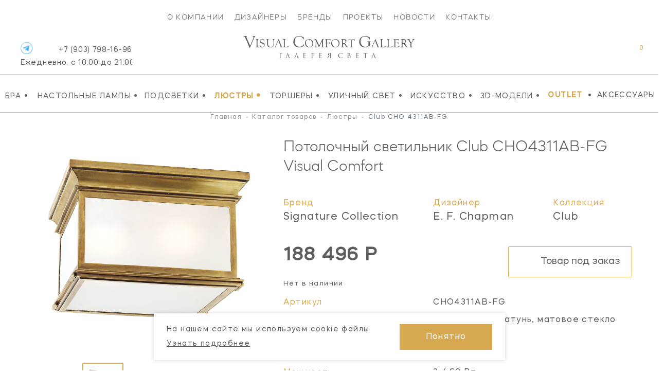

--- FILE ---
content_type: text/html; charset=UTF-8
request_url: https://vcgallery.ru/catalog/lyustry/club-cho4311ab-fg
body_size: 19130
content:
<!DOCTYPE html><html lang="ru" dir="ltr"><head><meta charset="UTF-8"><base href="https://vcgallery.ru/">  <link href="https://cdn.jsdelivr.net/npm/bootstrap@5.2.1/dist/css/bootstrap.min.css" rel="stylesheet" integrity="sha384-iYQeCzEYFbKjA/T2uDLTpkwGzCiq6soy8tYaI1GyVh/UjpbCx/TYkiZhlZB6+fzT" crossorigin="anonymous"><link rel="stylesheet" href="https://cdnjs.cloudflare.com/ajax/libs/malihu-custom-scrollbar-plugin/3.1.5/jquery.mCustomScrollbar.min.css" integrity="sha512-6qkvBbDyl5TDJtNJiC8foyEVuB6gxMBkrKy67XpqnIDxyvLLPJzmTjAj1dRJfNdmXWqD10VbJoeN4pOQqDwvRA==" crossorigin="anonymous" referrerpolicy="no-referrer" /><link rel="stylesheet" href="https://cdnjs.cloudflare.com/ajax/libs/flickity/3.0.0/flickity.min.css" integrity="sha512-fJcFDOQo2+/Ke365m0NMCZt5uGYEWSxth3wg2i0dXu7A1jQfz9T4hdzz6nkzwmJdOdkcS8jmy2lWGaRXl+nFMQ==" crossorigin="anonymous" referrerpolicy="no-referrer" />  <meta name="yandex-verification" content="3516a4657e1bbbd8" /><meta name="yandex-verification" content="cd187a685699d1f0" /><meta name="facebook-domain-verification" content="ynlabifd86k8l8rz352q96dv894wvw" />    <title> Потолочный светильник Club CHO4311AB-FG Visual Comfort – купить в Visual Comfort Gallery в Москве </title><meta name="description" content="Купить потолочный светильник Club CHO4311AB-FG Visual Comfort дизайнера E. F. Chapman в интернет-магазине интерьерного освещения Vcgallery. Американские светильники с доставкой по Москве. Шоу-рум.">  <style></style>  <meta property="og:type" content="website"><meta property="og:locale" content="ru_RU"><meta property="og:site_name" content="Visual Comfort Gallery"><meta property="og:title" content="Потолочный светильник Club CHO4311AB-FG Visual Comfort – купить в Visual Comfort Gallery в Москве"><meta property="og:description" content="Купить потолочный светильник Club CHO4311AB-FG Visual Comfort дизайнера E. F. Chapman в интернет-магазине интерьерного освещения Vcgallery. Американские светильники с доставкой по Москве. Шоу-рум."><meta property="og:url" content="https://vcgallery.ru/catalog/lyustry/club-cho4311ab-fg">   <meta property="og:image" content="https://vcgallery.ru//upload/products/5566/072d618373fd64c2c899c8dcba811b2d8b672842.png">     <meta name="twitter:card" content="summary_large_image"><meta name="twitter:title" content="Потолочный светильник Club CHO4311AB-FG Visual Comfort – купить в Visual Comfort Gallery в Москве"><meta name="twitter:description" content="Купить потолочный светильник Club CHO4311AB-FG Visual Comfort дизайнера E. F. Chapman в интернет-магазине интерьерного освещения Vcgallery. Американские светильники с доставкой по Москве. Шоу-рум."><meta name="twitter:image" content=""><meta content="IE=edge" http-equiv="X-UA-Compatible"><meta name="format-detection" content="telephone=no"><meta name="viewport" content="user-scalable=no, width=device-width, initial-scale=1.0, minimum-scale=1.0">  <link rel="apple-touch-icon" sizes="152x152" href="/local/assets/favicon/vcgallery/apple-touch-icon.png"><link rel="icon" type="image/png" sizes="32x32" href="/local/assets/favicon/vcgallery/favicon-32x32.png"><link rel="icon" type="image/png" sizes="16x16" href="/local/assets/favicon/vcgallery/favicon-16x16.png"><link rel="manifest" href="/local/assets/favicon/vcgallery/site.webmanifest"><link rel="mask-icon" href="/local/assets/favicon/vcgallery/safari-pinned-tab.svg" color="#5bbad5"><meta name="msapplication-TileColor" content="#da532c"><meta name="theme-color" content="#ffffff">   <script> var SITE_CONFIG_JS = SITE_CONFIG_JS || {"SITE_DOMAIN":"https:\/\/vcgallery.ru\/","SITE_NAME_STRING":"Visual Comfort Gallery","LANGUAGE_ID":"ru","ANALYTICS_YM_ID":""}; </script>  <script type="application/ld+json">{"@context":"https:\/\/schema.org\/","@type":"Product","name":"Потолочный светильник Club CHO4311AB-FG Visual Comfort","category":"Люстры","image":"\/upload\/products\/5566\/072d618373fd64c2c899c8dcba811b2d8b672842.png","0":[],"sku":"CHO4311AB-FG","brand":{"@type":"Brand","name":"Visual Comfort"},"offers":{"@type":"Offer","price":188496,"priceCurrency":"RUB","availability":"https:\/\/schema.org\/OutOfStock"},"additionalProperty":[{"@type":"PropertyValue","name":"Артикул","value":"CHO4311AB-FG"},{"@type":"PropertyValue","name":"Отделка","value":"состаренная латунь, матовое стекло"},{"@type":"PropertyValue","name":"Мощность","value":"3 \/ 60 Вт"},{"@type":"PropertyValue","name":"Высота","value":"22.9 см"},{"@type":"PropertyValue","name":"Ширина","value":"33.0 см"},[]]}</script>  <script type="application/ld+json"> {  "@context": "https://schema.org", "@type": "BreadcrumbList", "itemListElement": [ {  "@type": "ListItem", "position": 1, "item": {  "@id": "catalog", "name": "Каталог товаров" } },
{  "@type": "ListItem", "position": 2, "item": {  "@id": "catalog/lyustry", "name": "Люстры" } },
{  "@type": "ListItem", "position": 3, "item": {  "@id": "catalog/lyustry/club-cho4311ab-fg", "name": "Club" } } ] } </script>   <script type="application/ld+json"> {  "@context": "https://schema.org/", "@type": "Organization", "image": "https://vcgallery.ru/local/assets/favicon/vcgallery/favicon-32x32.png", "address": [ {  "@type": "PostalAddress", "addressCountry": "Россия", "addressLocality": "Москва", "postalCode": "105120", "streetAddress": "ул. Нижняя Сыромятническая дом 10, строение 9" } ], "url": "https://vcgallery.ru/", "email": "vc@vcgallery.ru", "name": "Visual Comfort Gallery", "telephone": "+7 (903) 798-16-96" } </script>  <link rel="canonical" href="https://vcgallery.ru/catalog/lyustry/club-cho4311ab-fg" /> <style> .disabled_js_visible {  display:none } </style>   <noscript><style> .catalog__item-favorites,.catalog__item-shopcart {  display:none!important; } </style></noscript>  <link href="/local/css/core.css?_=c871dc3cf90f935eef61ad7066be9276" rel="stylesheet"><link href="/local/css/main.css?_=3dacad8eb540f77777ee4655d53c93bb" rel="stylesheet"><meta id="context" value="vcg">  <link href="/local/css/main.vcgallery.css?_=66d349b57c5e34977938e19164d989ba" rel="stylesheet">  <script> var GlobalIcons = {  heart: '/local/assets/icons.svg?_=29a16251c74f93c3abc69bb213f72bea#svg-heart', heartFilled: '/local/assets/icons.svg?_=29a16251c74f93c3abc69bb213f72bea#svg-heart-filled', }; </script>  <link rel="stylesheet" href="https://cdnjs.cloudflare.com/ajax/libs/font-awesome/6.2.0/css/all.min.css" integrity="sha512-xh6O/CkQoPOWDdYTDqeRdPCVd1SpvCA9XXcUnZS2FmJNp1coAFzvtCN9BmamE+4aHK8yyUHUSCcJHgXloTyT2A==" crossorigin="anonymous" referrerpolicy="no-referrer" />  <script async src='https://www.googletagmanager.com/gtag/js?id=G-5RGF2PWMD9'></script>
<script>
    window.dataLayer = window.dataLayer || [];
    function gtag(){dataLayer.push(arguments);}
    gtag('js', new Date());
    gtag('config', 'G-5RGF2PWMD9');
</script>    <!-- Yandex.Metrika counter -->
<script type="text/javascript" >
   (function(m,e,t,r,i,k,a){ m[i]=m[i]||function(){ (m[i].a=m[i].a||[]).push(arguments)};
   m[i].l=1*new Date();k=e.createElement(t),a=e.getElementsByTagName(t)[0],k.async=1,k.src=r,a.parentNode.insertBefore(k,a) })
   (window, document, "script", "https://mc.yandex.ru/metrika/tag.js", "ym");
   ym(33261679, "init", {
        clickmap:true,
        trackLinks:true,
        accurateTrackBounce:true,
        webvisor:true,
        ecommerce:"dataLayer"
   });
</script>
<noscript><div><img src="https://mc.yandex.ru/watch/33261679" style="position:absolute; left:-9999px;" alt="" /></div></noscript>
<!-- /Yandex.Metrika counter -->  <script src="/local/js/ecom.js"></script>
<meta name="msfavorites:version" content="3.0.5-beta">
<meta name="msfavorites:ctx" content="vcg">
<meta name="msfavorites:actionUrl" content="/assets/components/msfavorites/action.php">

<script type="text/javascript">miniShop2Config = {"actionUrl":"\/assets\/components\/minishop2\/action.php","ctx":"vcg","price_format":[0,"."," "],"price_format_no_zeros":true};</script>
<link rel="stylesheet" href="/assets/components/ajaxform/css/default.css" type="text/css" />
</head><body id="" class=" inner-page theme-vcg js-page page-5566">  <script src="//code-ya.jivosite.com/widget/SJKuWaqAaX" async></script>       <div id="ui-loader" class="ui-loader js-loader"><span class="ui-loader__loading"></span></div> <script> window.addEventListener('load', () => {  document.getElementById('ui-loader') && document.getElementById('ui-loader').classList.add('hide'); }); </script>       <header class="page-header"><nav class="main-menu mobile-menu"><div class="old-container">       <div class="main-menu__items"><a href="about" class="main-menu__item ui-link">О компании</a><a href="designers" class="main-menu__item ui-link">Дизайнеры</a><a href="brands" class="main-menu__item ui-link">Бренды</a><a href="projects" class="main-menu__item ui-link">Проекты</a><a href="stories" class="main-menu__item ui-link">Новости</a><a href="contact" class="main-menu__item ui-link">Контакты</a></div> </div><div class="second-menu container-wide"><div class="container-wide" data-catalog-id="79" data-catalog-id="vcg">  <div class="second-menu__items newMenu" style="overflow: inherit;"> <div class="p-menu"><a href="catalog/bra" class="second-menu__item ui-link"> Бра <span class="second-menu__item-dec">•</span></a>  </div><div class="p-menu"><a href="catalog/nastolnye-lampy" class="second-menu__item ui-link"> Настольные лампы <span class="second-menu__item-dec">•</span></a>  </div><div class="p-menu"><a href="catalog/podsvetki" class="second-menu__item ui-link"> Подсветки <span class="second-menu__item-dec">•</span></a>  </div><div class="p-menu"><a href="catalog/lyustry" class="second-menu__item ui-link second-menu__item_active"> Люстры <span class="second-menu__item-dec">•</span></a>  </div><div class="p-menu"><a href="catalog/torshery" class="second-menu__item ui-link"> Торшеры <span class="second-menu__item-dec">•</span></a>  </div><div class="p-menu"><a href="catalog/ulichny-svet" class="second-menu__item ui-link"> Уличный свет <span class="second-menu__item-dec">•</span></a>  </div><div class="p-menu"><a href="catalog/iskusstvo" class="second-menu__item ui-link"> Искусство <span class="second-menu__item-dec">•</span></a>  </div><div class="p-menu"><a href="catalog/3d-modeli" class="second-menu__item ui-link"> 3D-Модели <span class="second-menu__item-dec">•</span></a>  </div>   <a href="sale" class="second-menu__item ui-linkc second-menu__item_active"> OUTLET </a><span class="second-menu__item-dec">•</span><noindex><a href="https://americanlg.ru/" target="_blank" rel="noopener nofollow" class="second-menu__item ui-link">Аксессуары</a></noindex><span class="second-menu__item second-menu__items_hours">   <a href="tel:+79037981696"> +7 (903) 798-16-96 <div class="header-phone-hours">Ежедневно, с 10:00 до 22:00</div></a>  </span>  </div>  </div></div></nav><div class="logo_area"><div class="header-icons-area"><div class="header-icon-phone">  <a href="tel:79037981696" class="header-phone ui-link open--link" id="header-phone_wa"> +7 (903) 798-16-96 <div class="header-phone-hours">Ежедневно, с 10:00 до 21:00</div></a><a class="header-icons__icon vcg" href="https://t.me/Visual_Comfort_Gallery" target="_blank" title="Telegram"><img src="/local/assets/telegram-icon.png"/></a>  <span class="dropdown-close"></span></div><div class="header-icons"><div class="header-icon-container header-search"> <form class="header-search__form js-dropdown" id="header-search__form" action="search" autocomplete="off" autocorrect="off" autocapitalize="off" spellcheck="false" maxlength="255"><input class="header-search__form-query" type="text" name="query" value="" placeholder="ЧТО БУДЕМ ИСКАТЬ?"><input class="header-search__submit" id="header-search__submit" type="submit"></form><label class="header-search__init js-toggle-default" data-dropdown="header-search__form" for="header-search__submit"><svg class="ui-icon"><use xlink:href="/local/assets/icons.svg?_=29a16251c74f93c3abc69bb213f72bea#svg-search-2"/></svg></label> <span class="dropdown-close"></span></div><div class="header-icon-container">   <a href="wishlist" class="header-icons__icon" title="Мои список желаний"><svg class="ui-icon"><use xlink:href="/local/assets/icons.svg?_=29a16251c74f93c3abc69bb213f72bea#svg-heart"/></svg><span class="header-icons__total js-favorites-total" data-data-list="catalog" data-value="0"></span></a></div><div class="header-icon-container"> <div class="header-shopcart js-catalog-widget-cart --cart-empty" id="header-shopcart"><div class="header-shopcart__items js-catalog-widget-cart-items">  </div><div class="header-shopcart__summary"><b>ИТОГО:</b><span class="header-shopcart__summary-total js-cart-total-cost">0</span><span class="rub">Р</span></div><div class="header-shopcart__summary border-0 pt-2"><button class="btn btn-lg btn-primary btn-cart " type="submit"><a href="https://vcgallery.ru/checkout?clears">Перейти в корзину</a></button></div><div class="header-shopcart__empty"><span>В корзине нет товаров</span></div></div>  <a href="javascript:void(0);" class="header-icons__icon header-icon-shopcart" data-dropdown="header-shopcart" title="Корзина"><svg class="ui-icon"><use xlink:href="/local/assets/icons.svg?_=29a16251c74f93c3abc69bb213f72bea#svg-shopcart"/></svg><span class="header-icons__total js-cart-status"><span class="header-icons__total-count js-cart-total-count">0</span></span></a>  <a href="checkout?clears" class="header-icons__icon header-icon-mobile-shopcart" title="Корзина"><svg class="ui-icon"><use xlink:href="/local/assets/icons.svg?_=29a16251c74f93c3abc69bb213f72bea#svg-shopcart"/></svg><span class="header-icons__total js-cart-status"><span class="header-icons__total-count js-cart-total-count">0</span></span></a>  </div><a href="javascript:void(0);" class="header-icon-container header-icon-burger js-toggle-page-fixed" data-dropdown="mobile-menu"></a></div></div><a href="https://vcgallery.ru/" class="header-logo">  <div class="vcglogo"><span>V</span>isual <span>C</span>omfort <span>G</span>allery </div><div class="tgallery">Галерея<span>&nbsp;</span>света</div>  </a></div></header>            <style> .not-price {  position: relative; top: -20px; } span.prices_request {  font-size: 24px; font-weight: 700; } .collection_wrap {  word-wrap: break-word; } @media(min-width: 766px) { .ntext { display: none; } } @media(max-width: 550px) {  .breadcrumb li:not(:nth-child(1)):not(:nth-child(3)):not(:nth-child(5)) {  display: none; } .breadcrumb i:not(:nth-child(1)):not(:nth-child(2)):not(:nth-child(4)) {  display: none; } span.catalog__item-brand.mx-auto.newBrand {  margin-top: -16px !important; display: block; } } </style>   <style> .orderButtonAlg {  border: 1px solid black; padding: 20px; } @media(max-width: 550px) {  .alg_available.mBlocks {  position: relative; left: 20px; } .dnonesm {  display: none !important; } .mCart {  padding-left: 35px !important; padding-right: 35px !important; } .collec_t {  display: block; margin-bottom: 50px; margin-top: 50px; } .ctl {  font-size: 18px; margin-top: -40px; width: 80%; } .mb_5 ol.breadcrumb {  margin-top: -10px; } .mb_5 .title-content__name {  margin-top: -5px; } .mb_5 .goods-item__column {  margin-top: -5px; } .MOBILE_STYLE .goods-item__not-in-stock {  margin-top: -30px; } .MOBILE_STYLE a.goods-item__gallery-img.--gallery-current {  display: flex; justify-content: center; align-items: center; } /* .MOBILE_STYLE .js-gallery-image {  margin-top: -70px; } */ .MOBILE_STYLE .goods-item__gallery-img-src {  height: auto; } /*margin*/ .DESCTOP_STYLE {  display: none !important; } .MOBILE_STYLE .goods-item__price, .MOBILE_STYLE .goods-item__old-price {  border-bottom: 0 !important; } .wis > div {  flex: 0 0 60%; display: flex; align-items: center; align-items: center; margin: 0; } .wis .goods-item__control {  margin-top: 0 !important; } .wis .goods-item__controls button {  display: flex; align-items: center; } .wis .goods-item__control svg {  position: relative; left: 20px; margin-right: 30px; } .wis {  margin-top: 30px; } .wis .click {  position: relative; } .text-center.optionsBlock {  margin-top: 30px; } .text-center.optionsBlock .goods-item__param {  width: 100% !important; display: flex !important; padding-left: 22px; padding-right: 22px; text-align: right; margin-bottom: 5px; justify-content: space-between; } button.js_text.click.goods-item__control.catalog__item-favorites.js-favorites.--load {  position: relative; left: -15px; } span.rightCaption {  position: relative; left: 30px; } .goods-item__param > span { flex: 0 0 50%; } .text-center.optionsBlock .goods-item__param span {  text-align: left; } .MOBILE_STYLE button.catalog__show-more.js-more {  position: relative; top: -40px; } .MOBILE_STYLE .goods-item__in-stock {  margin-top: -30px; } .MOBILE_STYLE .goods-item__heading.desc_d_none {  margin-top: -2px; } .MOBILE_STYLE .text-center.optionsBlock .goods-item__param span {  text-transform: capitalize !important; } .MOBILE_STYLE p.catalog__title {  text-transform: inherit !important; } .MOBILE_STYLE .goods-item__material-item.--current .goods-item__material-src {  border: none !important; } #modal_new .button {  background: #031e3a !important; border: 0; width: 100%; border: 1px solid #fff; padding: 10px; color: #fff !important; } #modal_new .button span {  color: #fff !important; } } @media(max-width: 530px) {  .mCart {  padding-right: 25px !important; } } @media(min-width: 550px) {  .MOBILE_STYLE {  display: none !important; } } </style>  <style> input::-webkit-outer-spin-button, input::-webkit-inner-spin-button {  -moz-appearance: unset !important; -webkit-appearance: none; } @media(min-width: 760px) {  .availableBlock { position: relative; left: 5px; } } @media(max-width: 760px) {  .availableBlock { position: relative; left: -7px; } } </style>  <div class="_pt mb-5 mt-1"><div class="container pt-container"><div class="row mb-3"><div class="col-12">   <nav aria-label="breadcrumb"><ol class="breadcrumb" itemscope="" itemtype="http://schema.org/BreadcrumbList"> <li class="breadcrumb-item" itemscope="" itemprop="itemListElement" itemtype="http://schema.org/ListItem"><a itemscope itemtype="http://schema.org/Thing" title="Главная" itemprop="item" href="https://vcgallery.ru/"><span itemprop="name">Главная</span></a><meta itemprop="position" content="1"></li> <i>-</i> <li class="breadcrumb-item" itemscope="" itemprop="itemListElement" itemtype="http://schema.org/ListItem"><a itemscope itemtype="http://schema.org/Thing" title="Каталог товаров" itemprop="item" href="https://vcgallery.ru/catalog"><span itemprop="name">Каталог товаров</span></a><meta itemprop="position" content="2"></li> <i>-</i> <li class="breadcrumb-item" itemscope="" itemprop="itemListElement" itemtype="http://schema.org/ListItem"><a itemscope itemtype="http://schema.org/Thing" title="Люстры" itemprop="item" href="https://vcgallery.ru/catalog/lyustry"><span itemprop="name">Люстры</span></a><meta itemprop="position" content="3"></li> <i>-</i> <li class="breadcrumb-item active" aria-current="page" itemscope="" itemprop="itemListElement" itemtype="http://schema.org/ListItem"><span itemprop="name">Club CHO 4311AB-FG </span><meta itemprop="position" content="4"></li> </ol></nav>  </div></div><div class="row mb-5"><div class="col-12 col-md-6 col-lg-5">  <p class="h1 d-lg-none mb-0 ">Потолочный светильник Club <span class="text-uppercase">cho4311ab-fg</span> Visual Comfort</p><div class="row mt-4 mb-5 props propsI d-lg-none">  <div class="col-4"><p class="mb-0"><small class="_n">Бренд</small></p><p class="mb-0"><a class="_v" href="/catalog/lyustry/visual-comfort-svetilniki" data-href="/brands/visual-comfort-co" > Signature Collection </a></p></div>   <div class="col-4"><p class="mb-0"><small class="_n">Дизайнер</small></p><p class="mb-0"><a class="_v" href="/catalog/lyustry/disayner-e-f-chapman-svetilniki" data-href="/catalog/lyustry?designers=51" >E. F. Chapman</a></p></div>   <div class="col-4"><p class="mb-0 collection_wrap"><small class="_n">Коллекция</small></p><p class="mb-0"><a class="_v" href="/search?query=Club">Club</a></p></div>  </div>  <div class="carousel clProduct mx-auto">   <a href="/upload/products/5566/072d618373fd64c2c899c8dcba811b2d8b672842.png" data-original="/upload/products/5566/072d618373fd64c2c899c8dcba811b2d8b672842.png" class="carousel-cell" ui-lightbox="product" ui-lightbox-gallery="item" data-caption="Club" thumb-id="0" data-flickity-bg-lazyload="/upload/products/5566/072d618373fd64c2c899c8dcba811b2d8b672842.png" ><img src="/upload/products/5566/072d618373fd64c2c899c8dcba811b2d8b672842.png" title="Потолочный светильник Club Visual Comfort" alt="Потолочный светильник Club Visual Comfort" class="d-block m-auto object-fit:contain; large_product_image" /></a>  </div>   <div class="carousel clProductNav mx-auto d-none d-lg-block">    <div class="carousel-cell" data-flickity-bg-lazyload="/assets/cache/upload/products/5566/072d618373fd64c2c899c8dcba811b2d8b672842_400x0_818.png"></div>  </div>        <div class="similarProducts mx-auto py-4 d-none d-lg-block "><h2 class="text-center mb-4">Варианты отделки:</h2><div class="carousel clProductSimilar mx-auto mb-0">     <a href="catalog/lyustry/club-cho4311ab-cg" class="carousel-cell "><div class="img mb-4 mx-auto" data-flickity-bg-lazyload="/assets/cache/upload/products/5564/de16ff58011fe1d34e0190cd19781498e7f03149_400x0_818.png"></div><p class="mb-0 text-center sku text-uppercase">cho4311ab-cg</p></a>
    <a href="catalog/lyustry/club-cho4311ab-fg" class="carousel-cell  is-initial-select "><div class="img mb-4 mx-auto" data-flickity-bg-lazyload="/assets/cache/upload/products/5566/072d618373fd64c2c899c8dcba811b2d8b672842_400x0_818.png"></div><p class="mb-0 text-center sku text-uppercase">cho4311ab-fg</p></a>
    <a href="catalog/lyustry/club-cho4311bz-cg" class="carousel-cell "><div class="img mb-4 mx-auto" data-flickity-bg-lazyload="/assets/cache/upload/products/5565/b69d205a5005419b0f08013bc3c69e0cbadcf1d3_400x0_818.png"></div><p class="mb-0 text-center sku text-uppercase">cho4311bz-cg</p></a>
    <a href="catalog/lyustry/club-cho4311bz-fg" class="carousel-cell "><div class="img mb-4 mx-auto" data-flickity-bg-lazyload="/assets/cache/upload/products/5567/f36fdc9d4109b8093e6c7121feee91faca556887_400x0_818.png"></div><p class="mb-0 text-center sku text-uppercase">cho4311bz-fg</p></a>
 </div></div>  </div><div class="col-12 col-md-6 col-lg-7 mt-5 mt-lg-0"><meta content="  Потолочный светильник  Club cho4311ab-fg Visual Comfort" />   <h1 class="d-none d-lg-block mb-5 " data-id="5566">  Потолочный светильник  Club <span class="text-uppercase">cho4311ab-fg</span> Visual Comfort </h1>  <div class="row mb-5 props propsI d-none d-lg-flex">  <div class="col-5"><p class="mb-0"><small class="_n">Бренд</small></p><p class="mb-0"><a class="_v ui-link" data-href="/brands/visual-comfort-co" href="/catalog/lyustry/visual-comfort-svetilniki" >  Signature Collection </a></p></div>   <div class="col-4"><p class="mb-0"><small class="_n">Дизайнер</small></p><p class="mb-0"><a class="_v ui-link" data-href="/catalog/lyustry?designers=51" href="/catalog/lyustry/disayner-e-f-chapman-svetilniki" > E. F. Chapman </a></p></div>   <div class="col-3"><p class="mb-0"><small class="_n">Коллекция</small></p><p class="mb-0"><a class="_v ui-link" href="/search?query=Club">Club</a></p></div>  </div><div class="row"><!-- <div class="col-7 col-lg-6 col-xl-4"> --><div class="col-12 col-lg-4 col-xl-4">   <p class="mb-4 _price row">  <span class="price d-inline-block"><span class="">188 496 Р</span></span>   </p>      <style> .analog { font-size: 16px; } .custom_discontinued { font-size: 20px; } .custom_discount { position: relative; top: 5px; } .custom_discontinued_text { font-size: 13px; } @media(max-width: 760px) {  .custom_discount {  margin-bottom: 10px; } .custom_btn { width: 100% !important; } } </style>    <div class="custom_discount">   <p data-id="1" class=" custom_discontinued_text mb-2 mb-md-0 d-inline-block">Нет в наличии</p>   </div>  </div><!-- <div class="col-5 col-lg-6 col-xl-8 text-end"> -->           <div class="col-12 col-lg-8 col-xl-8 text-md-end">   <!-- VC 12116 -->  <button class="cartbutton btn btn-lg btn-outline-primary js_text" data-modal="order-not-stock" data-modal-title="CHO4311AB-FG | Потолочный светильник Club,  Цена: 188 496 Р " data-modal-title-customer="Visual Comfort, Потолочный светильник, Club, Дизайнер, E. F. Chapman | CHO4311AB-FG" data-modal-custom-image=""><svg class="ui-icon" style="color:#5D5D5D !important"><!--- <use xlink:href="/local/assets/icons.svg?_=29a16251c74f93c3abc69bb213f72bea#svg-shopcart"/> ---><use xlink:href="/local/assets/icons.svg?_=29a16251c74f93c3abc69bb213f72bea#svg-shopcart"/></svg><span class="d-xl-inline-block" style="color:#5D5D5D !important">Товар под заказ</span></button>  <script> try {  document.querySelector('button[data-modal-custom-image]').dataset.modalCustomImage = document.querySelector('.goods-item__gallery-img-src').src; } catch (e) {} </script>  </div <div style="font-size: 13px">                  <link href="/local/css/hasntinfo.css" rel="stylesheet">  </div><div class="row props propsII mb-5 mb-lg-0 pt-4">   <div class="col-5 mb-3 _n"> Артикул </div><div class="col-5 mb-3 _v text-uppercase"> cho4311ab-fg </div>                                <div class="col-5 mb-3 _n"> Отделка </div><div class="col-7  mb-3  _v">  состаренная латунь, матовое стекло  </div>                                  <div class="col-5 mb-3 _n"> Высота </div><div class="col-7  mb-3  _v">  22.9 см  </div>                                                              <div class="col-5 mb-3 _n"> Ширина </div><div class="col-7  mb-3  _v">  33.0 см  </div>                                                                                                                                                <div class="col-5 mb-3 _n"> Мощность </div><div class="col-7  _v">  3 / 60 Вт  </div>                                                                                                                                                                                                                                                                                                                                                                                                                                                                                               </div><style> .info_design img {  width: 100%; height: 200px; object-fit: contain; } .design_image { flex: 0 0 22%; margin-right: 15px } .design_info { flex: 0 0 77%; } .footer-social { margin: 0 !important; } .social-footer { position: relative; top: -20px; left: 30px; } </style>  </div><div class="row"><div class="col-12 py-3"><hr></div></div><!-- Notes --><div class="itemNote d-block"><p class="m-0 w-100"></p></div>   </div><!-- right side --></div><!-- row -->  <div class="row _text p-3 has-borders mb-5"><div class="col-12 col-md-5 d-flex justify-content-center align-items-center _1 mb-5 mb-lg-0"><img src="/upload/logos/brands-1674561848.png" alt=""></div><div class="col-12 col-md-7 _2"><p>Американский бренд Visual Comfort & Co впервые был представлен в 1987 году. Более чем через четверть века фабрика завоевала одну из лидирующих позиций на рынке благодаря узнаваемому дизайну, безупречному качеству и необычайной широте ассортимента.</p><p class="mb-0"><a href="https://vcgallery.ru/brands/visual-comfort-co" class="has-arrow pe-5 ui-link">Товары бренда</a></p></div></div>    <div class="row mb-5 pt-5 slides-collections"><div class="col-12 mb-5"><h2 class="text-uppercase text-lg-center">Из той же коллекции</h2></div><div class="col-12"><div class="carousel clProductCollections mx-auto">         <!----- Product Card 5544 -----><div class="  catalog_vc  catalog__item __ catalog_vc" product-id="5544" product-name="CHC4128PN-CG Club" product-price="179 928" product-brand="Visual Comfort" product-category="" ><a href="catalog/lyustry/club-chc4128pn-cg" class=" catalog__item-link" title="Club">     <!-- у americanlg оставляем все как есть НОВМНКИ -->  <!-- закрываем блок для americanlg -->     <span class="catalog__item-image">       <img style="" src="/assets/cache/upload/products/5544/medium/ef09197daccf544ae5206ffae548bbbc69ab5220_400x0_75e.jpg" alt="Потолочный светильник Club CHC4128PN-CG Signature Collection" title="Потолочный светильник Club CHC4128PN-CG Signature Collection" /></span>  <span class="catalog__item-title" style="">Club</span><section class="algCatalog"><!-- new block 0204 --><!-- у americanlg оставляем все как есть НОВМНКИ -->  <!-- закрываем блок для americanlg --><!-- new block 0204 --><!-- для vsgallery -->  <div class="catalog__item-category_block category_vcg"><span class="catalog__item-category category-vc_gallery">    Потолочный светильник  </span></div><span class="catalog__item-brand mx-auto catalog-vc_gallery" style=" max-width: 215px">   Signature Collection   </span>  <span class="catalog__item-article  article-vc_gallery ">  CHC4128PN-CG     </span><span class="catalog__item-price  price-vc_gallery ">    <span class="catalog__item-old-price"><br/><br/></span>  179 928 <span class="rub">₽</span>   </span></section></a><div class="catalog__item-actions newURL  svg-vc_gallery ">      <button class="dsm catalog__item-action catalog__item-favorites js-favorites" data-data-id="5544" data-data-list="catalog" data-click data-icon="heart" data-icon-add="heartFilled" ><svg class="ui-icon">  <use xlink:href="/local/assets/icons.svg?_=29a16251c74f93c3abc69bb213f72bea#svg-heart"/>  </svg><span>добавить в избранное</span></button>     <span class="catalog__item-not-in-stock pointer" data-modal="order-not-stock" data-modal-title="Потолочный светильник Club CHC4128PN-CG, Цена: по запросу, #5544" data-modal-title-customer="Visual Comfort20, Потолочный светильник, Club, Дизайнер, E. F. Chapman, CHC4128PN-CG" data-modal-custom-image="" >Под заказ</span>    </div></div>
        <!----- Product Card 5545 -----><div class="  catalog_vc  catalog__item __ catalog_vc" product-id="5545" product-name="CHC4128AN-CG Club" product-price="179 928" product-brand="Visual Comfort" product-category="" ><a href="catalog/lyustry/club-chc4128an-cg" class=" catalog__item-link" title="Club">     <!-- у americanlg оставляем все как есть НОВМНКИ -->  <!-- закрываем блок для americanlg -->     <span class="catalog__item-image">       <img style="" src="/assets/cache/upload/products/5545/medium/65bd95b9a419242013afeb4730a41cf5667388ab_400x0_75e.jpg" alt="Потолочный светильник Club CHC4128AN-CG Signature Collection" title="Потолочный светильник Club CHC4128AN-CG Signature Collection" /></span>  <span class="catalog__item-title" style="">Club</span><section class="algCatalog"><!-- new block 0204 --><!-- у americanlg оставляем все как есть НОВМНКИ -->  <!-- закрываем блок для americanlg --><!-- new block 0204 --><!-- для vsgallery -->  <div class="catalog__item-category_block category_vcg"><span class="catalog__item-category category-vc_gallery">    Потолочный светильник  </span></div><span class="catalog__item-brand mx-auto catalog-vc_gallery" style=" max-width: 215px">   Signature Collection   </span>  <span class="catalog__item-article  article-vc_gallery ">  CHC4128AN-CG     </span><span class="catalog__item-price  price-vc_gallery ">    <span class="catalog__item-old-price"><br/><br/></span>  179 928 <span class="rub">₽</span>   </span></section></a><div class="catalog__item-actions newURL  svg-vc_gallery ">      <button class="dsm catalog__item-action catalog__item-favorites js-favorites" data-data-id="5545" data-data-list="catalog" data-click data-icon="heart" data-icon-add="heartFilled" ><svg class="ui-icon">  <use xlink:href="/local/assets/icons.svg?_=29a16251c74f93c3abc69bb213f72bea#svg-heart"/>  </svg><span>добавить в избранное</span></button>     <span class="catalog__item-not-in-stock pointer" data-modal="order-not-stock" data-modal-title="Потолочный светильник Club CHC4128AN-CG, Цена: по запросу, #5545" data-modal-title-customer="Visual Comfort20, Потолочный светильник, Club, Дизайнер, E. F. Chapman, CHC4128AN-CG" data-modal-custom-image="" >Под заказ</span>    </div></div>
        <!----- Product Card 5546 -----><div class="  catalog_vc  catalog__item __ catalog_vc" product-id="5546" product-name="CHC4128AB-CG Club" product-price="179 928" product-brand="Visual Comfort" product-category="" ><a href="catalog/lyustry/club-chc4128ab-cg" class=" catalog__item-link" title="Club">     <!-- у americanlg оставляем все как есть НОВМНКИ -->  <!-- закрываем блок для americanlg -->     <span class="catalog__item-image">       <img style="" src="/assets/cache/upload/products/5546/medium/e0c94d116032a0ef30f1853f5b7eaed962c71058_400x0_75e.jpg" alt="Потолочный светильник Club CHC4128AB-CG Signature Collection" title="Потолочный светильник Club CHC4128AB-CG Signature Collection" /></span>  <span class="catalog__item-title" style="">Club</span><section class="algCatalog"><!-- new block 0204 --><!-- у americanlg оставляем все как есть НОВМНКИ -->  <!-- закрываем блок для americanlg --><!-- new block 0204 --><!-- для vsgallery -->  <div class="catalog__item-category_block category_vcg"><span class="catalog__item-category category-vc_gallery">    Потолочный светильник  </span></div><span class="catalog__item-brand mx-auto catalog-vc_gallery" style=" max-width: 215px">   Signature Collection   </span>  <span class="catalog__item-article  article-vc_gallery ">  CHC4128AB-CG     </span><span class="catalog__item-price  price-vc_gallery ">    <span class="catalog__item-old-price"><br/><br/></span>  179 928 <span class="rub">₽</span>   </span></section></a><div class="catalog__item-actions newURL  svg-vc_gallery ">      <button class="dsm catalog__item-action catalog__item-favorites js-favorites" data-data-id="5546" data-data-list="catalog" data-click data-icon="heart" data-icon-add="heartFilled" ><svg class="ui-icon">  <use xlink:href="/local/assets/icons.svg?_=29a16251c74f93c3abc69bb213f72bea#svg-heart"/>  </svg><span>добавить в избранное</span></button>     <span class="catalog__item-not-in-stock pointer" data-modal="order-not-stock" data-modal-title="Потолочный светильник Club CHC4128AB-CG, Цена: по запросу, #5546" data-modal-title-customer="Visual Comfort20, Потолочный светильник, Club, Дизайнер, E. F. Chapman, CHC4128AB-CG" data-modal-custom-image="" >Под заказ</span>    </div></div>
        <!----- Product Card 5547 -----><div class="  catalog_vc  catalog__item __ catalog_vc" product-id="5547" product-name="CHC4128BZ-CG Club" product-price="179 928" product-brand="Visual Comfort" product-category="" ><a href="catalog/lyustry/club-chc4128bz-cg" class=" catalog__item-link" title="Club">     <!-- у americanlg оставляем все как есть НОВМНКИ -->  <!-- закрываем блок для americanlg -->     <span class="catalog__item-image">       <img style="" src="/assets/cache/upload/products/5547/medium/c05affb790d8d070d94f17aab58c3bc7c0e32493_400x0_75e.jpg" alt="Потолочный светильник Club CHC4128BZ-CG Signature Collection" title="Потолочный светильник Club CHC4128BZ-CG Signature Collection" /></span>  <span class="catalog__item-title" style="">Club</span><section class="algCatalog"><!-- new block 0204 --><!-- у americanlg оставляем все как есть НОВМНКИ -->  <!-- закрываем блок для americanlg --><!-- new block 0204 --><!-- для vsgallery -->  <div class="catalog__item-category_block category_vcg"><span class="catalog__item-category category-vc_gallery">    Потолочный светильник  </span></div><span class="catalog__item-brand mx-auto catalog-vc_gallery" style=" max-width: 215px">   Signature Collection   </span>  <span class="catalog__item-article  article-vc_gallery ">  CHC4128BZ-CG     </span><span class="catalog__item-price  price-vc_gallery ">    <span class="catalog__item-old-price"><br/><br/></span>  179 928 <span class="rub">₽</span>   </span></section></a><div class="catalog__item-actions newURL  svg-vc_gallery ">      <button class="dsm catalog__item-action catalog__item-favorites js-favorites" data-data-id="5547" data-data-list="catalog" data-click data-icon="heart" data-icon-add="heartFilled" ><svg class="ui-icon">  <use xlink:href="/local/assets/icons.svg?_=29a16251c74f93c3abc69bb213f72bea#svg-heart"/>  </svg><span>добавить в избранное</span></button>     <span class="catalog__item-not-in-stock pointer" data-modal="order-not-stock" data-modal-title="Потолочный светильник Club CHC4128BZ-CG, Цена: по запросу, #5547" data-modal-title-customer="Visual Comfort20, Потолочный светильник, Club, Дизайнер, E. F. Chapman, CHC4128BZ-CG" data-modal-custom-image="" >Под заказ</span>    </div></div>
        <!----- Product Card 5548 -----><div class="  catalog_vc  catalog__item __ catalog_vc" product-id="5548" product-name="CHC4128PN-FG Club" product-price="179 928" product-brand="Visual Comfort" product-category="" ><a href="catalog/lyustry/club-chc4128pn-fg" class=" catalog__item-link" title="Club">     <!-- у americanlg оставляем все как есть НОВМНКИ -->  <!-- закрываем блок для americanlg -->     <span class="catalog__item-image">       <img style="" src="/assets/cache/upload/products/5548/medium/4b395880720dd031c69a3e2edf91b1ee6cc424df_400x0_75e.jpg" alt="Потолочный светильник Club CHC4128PN-FG Signature Collection" title="Потолочный светильник Club CHC4128PN-FG Signature Collection" /></span>  <span class="catalog__item-title" style="">Club</span><section class="algCatalog"><!-- new block 0204 --><!-- у americanlg оставляем все как есть НОВМНКИ -->  <!-- закрываем блок для americanlg --><!-- new block 0204 --><!-- для vsgallery -->  <div class="catalog__item-category_block category_vcg"><span class="catalog__item-category category-vc_gallery">    Потолочный светильник  </span></div><span class="catalog__item-brand mx-auto catalog-vc_gallery" style=" max-width: 215px">   Signature Collection   </span>  <span class="catalog__item-article  article-vc_gallery ">  CHC4128PN-FG     </span><span class="catalog__item-price  price-vc_gallery ">    <span class="catalog__item-old-price"><br/><br/></span>  179 928 <span class="rub">₽</span>   </span></section></a><div class="catalog__item-actions newURL  svg-vc_gallery ">      <button class="dsm catalog__item-action catalog__item-favorites js-favorites" data-data-id="5548" data-data-list="catalog" data-click data-icon="heart" data-icon-add="heartFilled" ><svg class="ui-icon">  <use xlink:href="/local/assets/icons.svg?_=29a16251c74f93c3abc69bb213f72bea#svg-heart"/>  </svg><span>добавить в избранное</span></button>     <span class="catalog__item-not-in-stock pointer" data-modal="order-not-stock" data-modal-title="Потолочный светильник Club CHC4128PN-FG, Цена: по запросу, #5548" data-modal-title-customer="Visual Comfort20, Потолочный светильник, Club, Дизайнер, E. F. Chapman, CHC4128PN-FG" data-modal-custom-image="" >Под заказ</span>    </div></div>
        <!----- Product Card 5549 -----><div class="  catalog_vc  catalog__item __ catalog_vc" product-id="5549" product-name="CHC4128AN-FG Club" product-price="179 928" product-brand="Visual Comfort" product-category="" ><a href="catalog/lyustry/club-chc4128an-fg" class=" catalog__item-link" title="Club">     <!-- у americanlg оставляем все как есть НОВМНКИ -->  <!-- закрываем блок для americanlg -->     <span class="catalog__item-image">       <img style="" src="/assets/cache/upload/products/5549/medium/dc389da8ebb49da3769018b7c0e57c44e10a31ad_400x0_75e.jpg" alt="Потолочный светильник Club CHC4128AN-FG Signature Collection" title="Потолочный светильник Club CHC4128AN-FG Signature Collection" /></span>  <span class="catalog__item-title" style="">Club</span><section class="algCatalog"><!-- new block 0204 --><!-- у americanlg оставляем все как есть НОВМНКИ -->  <!-- закрываем блок для americanlg --><!-- new block 0204 --><!-- для vsgallery -->  <div class="catalog__item-category_block category_vcg"><span class="catalog__item-category category-vc_gallery">    Потолочный светильник  </span></div><span class="catalog__item-brand mx-auto catalog-vc_gallery" style=" max-width: 215px">   Signature Collection   </span>  <span class="catalog__item-article  article-vc_gallery ">  CHC4128AN-FG     </span><span class="catalog__item-price  price-vc_gallery ">    <span class="catalog__item-old-price"><br/><br/></span>  179 928 <span class="rub">₽</span>   </span></section></a><div class="catalog__item-actions newURL  svg-vc_gallery ">      <button class="dsm catalog__item-action catalog__item-favorites js-favorites" data-data-id="5549" data-data-list="catalog" data-click data-icon="heart" data-icon-add="heartFilled" ><svg class="ui-icon">  <use xlink:href="/local/assets/icons.svg?_=29a16251c74f93c3abc69bb213f72bea#svg-heart"/>  </svg><span>добавить в избранное</span></button>     <span class="catalog__item-not-in-stock pointer" data-modal="order-not-stock" data-modal-title="Потолочный светильник Club CHC4128AN-FG, Цена: по запросу, #5549" data-modal-title-customer="Visual Comfort20, Потолочный светильник, Club, Дизайнер, E. F. Chapman, CHC4128AN-FG" data-modal-custom-image="" >Под заказ</span>    </div></div>
        <!----- Product Card 5550 -----><div class="  catalog_vc  catalog__item __ catalog_vc" product-id="5550" product-name="CHC4128AB-FG Club" product-price="179 928" product-brand="Visual Comfort" product-category="" ><a href="catalog/lyustry/club-chc4128ab-fg" class=" catalog__item-link" title="Club">     <!-- у americanlg оставляем все как есть НОВМНКИ -->  <!-- закрываем блок для americanlg -->     <span class="catalog__item-image">       <img style="" src="/assets/cache/upload/products/5550/medium/2cc022d25c5afbb56db0895cdcd60e721d3496ec_400x0_75e.jpg" alt="Потолочный светильник Club CHC4128AB-FG Signature Collection" title="Потолочный светильник Club CHC4128AB-FG Signature Collection" /></span>  <span class="catalog__item-title" style="">Club</span><section class="algCatalog"><!-- new block 0204 --><!-- у americanlg оставляем все как есть НОВМНКИ -->  <!-- закрываем блок для americanlg --><!-- new block 0204 --><!-- для vsgallery -->  <div class="catalog__item-category_block category_vcg"><span class="catalog__item-category category-vc_gallery">    Потолочный светильник  </span></div><span class="catalog__item-brand mx-auto catalog-vc_gallery" style=" max-width: 215px">   Signature Collection   </span>  <span class="catalog__item-article  article-vc_gallery ">  CHC4128AB-FG     </span><span class="catalog__item-price  price-vc_gallery ">    <span class="catalog__item-old-price"><br/><br/></span>  179 928 <span class="rub">₽</span>   </span></section></a><div class="catalog__item-actions newURL  svg-vc_gallery ">      <button class="dsm catalog__item-action catalog__item-favorites js-favorites" data-data-id="5550" data-data-list="catalog" data-click data-icon="heart" data-icon-add="heartFilled" ><svg class="ui-icon">  <use xlink:href="/local/assets/icons.svg?_=29a16251c74f93c3abc69bb213f72bea#svg-heart"/>  </svg><span>добавить в избранное</span></button>     <span class="catalog__item-not-in-stock pointer" data-modal="order-not-stock" data-modal-title="Потолочный светильник Club CHC4128AB-FG, Цена: по запросу, #5550" data-modal-title-customer="Visual Comfort20, Потолочный светильник, Club, Дизайнер, E. F. Chapman, CHC4128AB-FG" data-modal-custom-image="" >Под заказ</span>    </div></div>
        <!----- Product Card 5551 -----><div class="  catalog_vc  catalog__item __ catalog_vc" product-id="5551" product-name="CHC4128BZ-FG Club" product-price="179 928" product-brand="Visual Comfort" product-category="" ><a href="catalog/lyustry/club-chc4128bz-fg" class=" catalog__item-link" title="Club">     <!-- у americanlg оставляем все как есть НОВМНКИ -->  <!-- закрываем блок для americanlg -->     <span class="catalog__item-image">       <img style="" src="/assets/cache/upload/products/5551/medium/af2a503af5d0925734e47cdf71cd39110ae3d5c6_400x0_75e.jpg" alt="Потолочный светильник Club CHC4128BZ-FG Signature Collection" title="Потолочный светильник Club CHC4128BZ-FG Signature Collection" /></span>  <span class="catalog__item-title" style="">Club</span><section class="algCatalog"><!-- new block 0204 --><!-- у americanlg оставляем все как есть НОВМНКИ -->  <!-- закрываем блок для americanlg --><!-- new block 0204 --><!-- для vsgallery -->  <div class="catalog__item-category_block category_vcg"><span class="catalog__item-category category-vc_gallery">    Потолочный светильник  </span></div><span class="catalog__item-brand mx-auto catalog-vc_gallery" style=" max-width: 215px">   Signature Collection   </span>  <span class="catalog__item-article  article-vc_gallery ">  CHC4128BZ-FG     </span><span class="catalog__item-price  price-vc_gallery ">    <span class="catalog__item-old-price"><br/><br/></span>  179 928 <span class="rub">₽</span>   </span></section></a><div class="catalog__item-actions newURL  svg-vc_gallery ">      <button class="dsm catalog__item-action catalog__item-favorites js-favorites" data-data-id="5551" data-data-list="catalog" data-click data-icon="heart" data-icon-add="heartFilled" ><svg class="ui-icon">  <use xlink:href="/local/assets/icons.svg?_=29a16251c74f93c3abc69bb213f72bea#svg-heart"/>  </svg><span>добавить в избранное</span></button>     <span class="catalog__item-not-in-stock pointer" data-modal="order-not-stock" data-modal-title="Потолочный светильник Club CHC4128BZ-FG, Цена: по запросу, #5551" data-modal-title-customer="Visual Comfort20, Потолочный светильник, Club, Дизайнер, E. F. Chapman, CHC4128BZ-FG" data-modal-custom-image="" >Под заказ</span>    </div></div>
        <!----- Product Card 5552 -----><div class="  catalog_vc  catalog__item __ catalog_vc" product-id="5552" product-name="CHC4129PN-CG Club" product-price="188 496" product-brand="Visual Comfort" product-category="" ><a href="catalog/lyustry/club-chc4129pn-cg" class=" catalog__item-link" title="Club">     <!-- у americanlg оставляем все как есть НОВМНКИ -->  <!-- закрываем блок для americanlg -->     <span class="catalog__item-image">       <img style="" src="/assets/cache/upload/products/5552/medium/b46a88c703ecaa745b4c6c9a11c3a6880566a79e_400x0_75e.jpg" alt="Потолочный светильник Club CHC4129PN-CG Signature Collection" title="Потолочный светильник Club CHC4129PN-CG Signature Collection" /></span>  <span class="catalog__item-title" style="">Club</span><section class="algCatalog"><!-- new block 0204 --><!-- у americanlg оставляем все как есть НОВМНКИ -->  <!-- закрываем блок для americanlg --><!-- new block 0204 --><!-- для vsgallery -->  <div class="catalog__item-category_block category_vcg"><span class="catalog__item-category category-vc_gallery">    Потолочный светильник  </span></div><span class="catalog__item-brand mx-auto catalog-vc_gallery" style=" max-width: 215px">   Signature Collection   </span>  <span class="catalog__item-article  article-vc_gallery ">  CHC4129PN-CG     </span><span class="catalog__item-price  price-vc_gallery ">    <span class="catalog__item-old-price"><br/><br/></span>  188 496 <span class="rub">₽</span>   </span></section></a><div class="catalog__item-actions newURL  svg-vc_gallery ">      <button class="dsm catalog__item-action catalog__item-favorites js-favorites" data-data-id="5552" data-data-list="catalog" data-click data-icon="heart" data-icon-add="heartFilled" ><svg class="ui-icon">  <use xlink:href="/local/assets/icons.svg?_=29a16251c74f93c3abc69bb213f72bea#svg-heart"/>  </svg><span>добавить в избранное</span></button>     <span class="catalog__item-not-in-stock pointer" data-modal="order-not-stock" data-modal-title="Потолочный светильник Club CHC4129PN-CG, Цена: по запросу, #5552" data-modal-title-customer="Visual Comfort20, Потолочный светильник, Club, Дизайнер, E. F. Chapman, CHC4129PN-CG" data-modal-custom-image="" >Под заказ</span>    </div></div>
        <!----- Product Card 5553 -----><div class="  catalog_vc  catalog__item __ catalog_vc" product-id="5553" product-name="CHC4129AN-CG Club" product-price="188 496" product-brand="Visual Comfort" product-category="" ><a href="catalog/lyustry/club-chc4129an-cg" class=" catalog__item-link" title="Club">     <!-- у americanlg оставляем все как есть НОВМНКИ -->  <!-- закрываем блок для americanlg -->     <span class="catalog__item-image">       <img style="" src="/assets/cache/upload/products/5553/medium/a170dceadbff4782f1d7fafbbe225c89abc9d46e_400x0_75e.jpg" alt="Потолочный светильник Club CHC4129AN-CG Signature Collection" title="Потолочный светильник Club CHC4129AN-CG Signature Collection" /></span>  <span class="catalog__item-title" style="">Club</span><section class="algCatalog"><!-- new block 0204 --><!-- у americanlg оставляем все как есть НОВМНКИ -->  <!-- закрываем блок для americanlg --><!-- new block 0204 --><!-- для vsgallery -->  <div class="catalog__item-category_block category_vcg"><span class="catalog__item-category category-vc_gallery">    Потолочный светильник  </span></div><span class="catalog__item-brand mx-auto catalog-vc_gallery" style=" max-width: 215px">   Signature Collection   </span>  <span class="catalog__item-article  article-vc_gallery ">  CHC4129AN-CG     </span><span class="catalog__item-price  price-vc_gallery ">    <span class="catalog__item-old-price"><br/><br/></span>  188 496 <span class="rub">₽</span>   </span></section></a><div class="catalog__item-actions newURL  svg-vc_gallery ">      <button class="dsm catalog__item-action catalog__item-favorites js-favorites" data-data-id="5553" data-data-list="catalog" data-click data-icon="heart" data-icon-add="heartFilled" ><svg class="ui-icon">  <use xlink:href="/local/assets/icons.svg?_=29a16251c74f93c3abc69bb213f72bea#svg-heart"/>  </svg><span>добавить в избранное</span></button>     <span class="catalog__item-not-in-stock pointer" data-modal="order-not-stock" data-modal-title="Потолочный светильник Club CHC4129AN-CG, Цена: по запросу, #5553" data-modal-title-customer="Visual Comfort20, Потолочный светильник, Club, Дизайнер, E. F. Chapman, CHC4129AN-CG" data-modal-custom-image="" >Под заказ</span>    </div></div>
        <!----- Product Card 5554 -----><div class="  catalog_vc  catalog__item __ catalog_vc" product-id="5554" product-name="CHC4129AB-CG Club" product-price="188 496" product-brand="Visual Comfort" product-category="" ><a href="catalog/lyustry/club-chc4129ab-cg" class=" catalog__item-link" title="Club">     <!-- у americanlg оставляем все как есть НОВМНКИ -->  <!-- закрываем блок для americanlg -->     <span class="catalog__item-image">       <img style="" src="/assets/cache/upload/products/5554/medium/512638126b47ec05d048b450f0314392022b5bbd_400x0_75e.jpg" alt="Потолочный светильник Club CHC4129AB-CG Signature Collection" title="Потолочный светильник Club CHC4129AB-CG Signature Collection" /></span>  <span class="catalog__item-title" style="">Club</span><section class="algCatalog"><!-- new block 0204 --><!-- у americanlg оставляем все как есть НОВМНКИ -->  <!-- закрываем блок для americanlg --><!-- new block 0204 --><!-- для vsgallery -->  <div class="catalog__item-category_block category_vcg"><span class="catalog__item-category category-vc_gallery">    Потолочный светильник  </span></div><span class="catalog__item-brand mx-auto catalog-vc_gallery" style=" max-width: 215px">   Signature Collection   </span>  <span class="catalog__item-article  article-vc_gallery ">  CHC4129AB-CG     </span><span class="catalog__item-price  price-vc_gallery ">    <span class="catalog__item-old-price"><br/><br/></span>  188 496 <span class="rub">₽</span>   </span></section></a><div class="catalog__item-actions newURL  svg-vc_gallery ">      <button class="dsm catalog__item-action catalog__item-favorites js-favorites" data-data-id="5554" data-data-list="catalog" data-click data-icon="heart" data-icon-add="heartFilled" ><svg class="ui-icon">  <use xlink:href="/local/assets/icons.svg?_=29a16251c74f93c3abc69bb213f72bea#svg-heart"/>  </svg><span>добавить в избранное</span></button>     <span class="catalog__item-not-in-stock pointer" data-modal="order-not-stock" data-modal-title="Потолочный светильник Club CHC4129AB-CG, Цена: по запросу, #5554" data-modal-title-customer="Visual Comfort20, Потолочный светильник, Club, Дизайнер, E. F. Chapman, CHC4129AB-CG" data-modal-custom-image="" >Под заказ</span>    </div></div>
        <!----- Product Card 5555 -----><div class="  catalog_vc  catalog__item __ catalog_vc" product-id="5555" product-name="CHC4129BZ-CG Club" product-price="188 496" product-brand="Visual Comfort" product-category="" ><a href="catalog/lyustry/club-chc4129bz-cg" class=" catalog__item-link" title="Club">     <!-- у americanlg оставляем все как есть НОВМНКИ -->  <!-- закрываем блок для americanlg -->     <span class="catalog__item-image">       <img style="" src="/assets/cache/upload/products/5555/medium/61b002a6847aa27cc33cc28742152db35c812a28_400x0_75e.jpg" alt="Потолочный светильник Club CHC4129BZ-CG Signature Collection" title="Потолочный светильник Club CHC4129BZ-CG Signature Collection" /></span>  <span class="catalog__item-title" style="">Club</span><section class="algCatalog"><!-- new block 0204 --><!-- у americanlg оставляем все как есть НОВМНКИ -->  <!-- закрываем блок для americanlg --><!-- new block 0204 --><!-- для vsgallery -->  <div class="catalog__item-category_block category_vcg"><span class="catalog__item-category category-vc_gallery">    Потолочный светильник  </span></div><span class="catalog__item-brand mx-auto catalog-vc_gallery" style=" max-width: 215px">   Signature Collection   </span>  <span class="catalog__item-article  article-vc_gallery ">  CHC4129BZ-CG     </span><span class="catalog__item-price  price-vc_gallery ">    <span class="catalog__item-old-price"><br/><br/></span>  188 496 <span class="rub">₽</span>   </span></section></a><div class="catalog__item-actions newURL  svg-vc_gallery ">      <button class="dsm catalog__item-action catalog__item-favorites js-favorites" data-data-id="5555" data-data-list="catalog" data-click data-icon="heart" data-icon-add="heartFilled" ><svg class="ui-icon">  <use xlink:href="/local/assets/icons.svg?_=29a16251c74f93c3abc69bb213f72bea#svg-heart"/>  </svg><span>добавить в избранное</span></button>     <span class="catalog__item-not-in-stock pointer" data-modal="order-not-stock" data-modal-title="Потолочный светильник Club CHC4129BZ-CG, Цена: по запросу, #5555" data-modal-title-customer="Visual Comfort20, Потолочный светильник, Club, Дизайнер, E. F. Chapman, CHC4129BZ-CG" data-modal-custom-image="" >Под заказ</span>    </div></div>
        <!----- Product Card 5556 -----><div class="  catalog_vc  catalog__item __ catalog_vc" product-id="5556" product-name="CHC4129PN-FG Club" product-price="188 496" product-brand="Visual Comfort" product-category="" ><a href="catalog/lyustry/club-chc4129pn-fg" class=" catalog__item-link" title="Club">     <!-- у americanlg оставляем все как есть НОВМНКИ -->  <!-- закрываем блок для americanlg -->     <span class="catalog__item-image">       <img style="" src="/assets/cache/upload/products/5556/medium/733907a60de0872a77f522fff3262165ba207230_400x0_75e.jpg" alt="Потолочный светильник Club CHC4129PN-FG Signature Collection" title="Потолочный светильник Club CHC4129PN-FG Signature Collection" /></span>  <span class="catalog__item-title" style="">Club</span><section class="algCatalog"><!-- new block 0204 --><!-- у americanlg оставляем все как есть НОВМНКИ -->  <!-- закрываем блок для americanlg --><!-- new block 0204 --><!-- для vsgallery -->  <div class="catalog__item-category_block category_vcg"><span class="catalog__item-category category-vc_gallery">    Потолочный светильник  </span></div><span class="catalog__item-brand mx-auto catalog-vc_gallery" style=" max-width: 215px">   Signature Collection   </span>  <span class="catalog__item-article  article-vc_gallery ">  CHC4129PN-FG     </span><span class="catalog__item-price  price-vc_gallery ">    <span class="catalog__item-old-price"><br/><br/></span>  188 496 <span class="rub">₽</span>   </span></section></a><div class="catalog__item-actions newURL  svg-vc_gallery ">      <button class="dsm catalog__item-action catalog__item-favorites js-favorites" data-data-id="5556" data-data-list="catalog" data-click data-icon="heart" data-icon-add="heartFilled" ><svg class="ui-icon">  <use xlink:href="/local/assets/icons.svg?_=29a16251c74f93c3abc69bb213f72bea#svg-heart"/>  </svg><span>добавить в избранное</span></button>     <span class="catalog__item-not-in-stock pointer" data-modal="order-not-stock" data-modal-title="Потолочный светильник Club CHC4129PN-FG, Цена: по запросу, #5556" data-modal-title-customer="Visual Comfort20, Потолочный светильник, Club, Дизайнер, E. F. Chapman, CHC4129PN-FG" data-modal-custom-image="" >Под заказ</span>    </div></div>
        <!----- Product Card 5557 -----><div class="  catalog_vc  catalog__item __ catalog_vc" product-id="5557" product-name="CHC4129AN-FG Club" product-price="188 496" product-brand="Visual Comfort" product-category="" ><a href="catalog/lyustry/club-chc4129an-fg" class=" catalog__item-link" title="Club">     <!-- у americanlg оставляем все как есть НОВМНКИ -->  <!-- закрываем блок для americanlg -->     <span class="catalog__item-image">       <img style="" src="/assets/cache/upload/products/5557/medium/14664a859ffaf05fdd8ec70c3454c0794d847a5e_400x0_75e.jpg" alt="Потолочный светильник Club CHC4129AN-FG Signature Collection" title="Потолочный светильник Club CHC4129AN-FG Signature Collection" /></span>  <span class="catalog__item-title" style="">Club</span><section class="algCatalog"><!-- new block 0204 --><!-- у americanlg оставляем все как есть НОВМНКИ -->  <!-- закрываем блок для americanlg --><!-- new block 0204 --><!-- для vsgallery -->  <div class="catalog__item-category_block category_vcg"><span class="catalog__item-category category-vc_gallery">    Потолочный светильник  </span></div><span class="catalog__item-brand mx-auto catalog-vc_gallery" style=" max-width: 215px">   Signature Collection   </span>  <span class="catalog__item-article  article-vc_gallery ">  CHC4129AN-FG     </span><span class="catalog__item-price  price-vc_gallery ">    <span class="catalog__item-old-price"><br/><br/></span>  188 496 <span class="rub">₽</span>   </span></section></a><div class="catalog__item-actions newURL  svg-vc_gallery ">      <button class="dsm catalog__item-action catalog__item-favorites js-favorites" data-data-id="5557" data-data-list="catalog" data-click data-icon="heart" data-icon-add="heartFilled" ><svg class="ui-icon">  <use xlink:href="/local/assets/icons.svg?_=29a16251c74f93c3abc69bb213f72bea#svg-heart"/>  </svg><span>добавить в избранное</span></button>     <span class="catalog__item-not-in-stock pointer" data-modal="order-not-stock" data-modal-title="Потолочный светильник Club CHC4129AN-FG, Цена: по запросу, #5557" data-modal-title-customer="Visual Comfort20, Потолочный светильник, Club, Дизайнер, E. F. Chapman, CHC4129AN-FG" data-modal-custom-image="" >Под заказ</span>    </div></div>
        <!----- Product Card 5558 -----><div class="  catalog_vc  catalog__item __ catalog_vc" product-id="5558" product-name="CHC4129AB-FG Club" product-price="188 496" product-brand="Visual Comfort" product-category="" ><a href="catalog/lyustry/club-chc4129ab-fg" class=" catalog__item-link" title="Club">     <!-- у americanlg оставляем все как есть НОВМНКИ -->  <!-- закрываем блок для americanlg -->     <span class="catalog__item-image">       <img style="" src="/assets/cache/upload/products/5558/medium/ee469f864627c7d6e202f1b082cbd789d1e138fd_400x0_75e.jpg" alt="Потолочный светильник Club CHC4129AB-FG Signature Collection" title="Потолочный светильник Club CHC4129AB-FG Signature Collection" /></span>  <span class="catalog__item-title" style="">Club</span><section class="algCatalog"><!-- new block 0204 --><!-- у americanlg оставляем все как есть НОВМНКИ -->  <!-- закрываем блок для americanlg --><!-- new block 0204 --><!-- для vsgallery -->  <div class="catalog__item-category_block category_vcg"><span class="catalog__item-category category-vc_gallery">    Потолочный светильник  </span></div><span class="catalog__item-brand mx-auto catalog-vc_gallery" style=" max-width: 215px">   Signature Collection   </span>  <span class="catalog__item-article  article-vc_gallery ">  CHC4129AB-FG     </span><span class="catalog__item-price  price-vc_gallery ">    <span class="catalog__item-old-price"><br/><br/></span>  188 496 <span class="rub">₽</span>   </span></section></a><div class="catalog__item-actions newURL  svg-vc_gallery ">      <button class="dsm catalog__item-action catalog__item-favorites js-favorites" data-data-id="5558" data-data-list="catalog" data-click data-icon="heart" data-icon-add="heartFilled" ><svg class="ui-icon">  <use xlink:href="/local/assets/icons.svg?_=29a16251c74f93c3abc69bb213f72bea#svg-heart"/>  </svg><span>добавить в избранное</span></button>     <span class="catalog__item-not-in-stock pointer" data-modal="order-not-stock" data-modal-title="Потолочный светильник Club CHC4129AB-FG, Цена: по запросу, #5558" data-modal-title-customer="Visual Comfort20, Потолочный светильник, Club, Дизайнер, E. F. Chapman, CHC4129AB-FG" data-modal-custom-image="" >Под заказ</span>    </div></div>
        <!----- Product Card 5559 -----><div class="  catalog_vc  catalog__item __ catalog_vc" product-id="5559" product-name="CHC4129BZ-FG Club" product-price="188 496" product-brand="Visual Comfort" product-category="" ><a href="catalog/lyustry/club-chc4129bz-fg" class=" catalog__item-link" title="Club">     <!-- у americanlg оставляем все как есть НОВМНКИ -->  <!-- закрываем блок для americanlg -->     <span class="catalog__item-image">       <img style="" src="/assets/cache/upload/products/5559/medium/b87a1ae7c9c0bbfecdf41903b46a33f66f2c6dbd_400x0_75e.jpg" alt="Потолочный светильник Club CHC4129BZ-FG Signature Collection" title="Потолочный светильник Club CHC4129BZ-FG Signature Collection" /></span>  <span class="catalog__item-title" style="">Club</span><section class="algCatalog"><!-- new block 0204 --><!-- у americanlg оставляем все как есть НОВМНКИ -->  <!-- закрываем блок для americanlg --><!-- new block 0204 --><!-- для vsgallery -->  <div class="catalog__item-category_block category_vcg"><span class="catalog__item-category category-vc_gallery">    Потолочный светильник  </span></div><span class="catalog__item-brand mx-auto catalog-vc_gallery" style=" max-width: 215px">   Signature Collection   </span>  <span class="catalog__item-article  article-vc_gallery ">  CHC4129BZ-FG     </span><span class="catalog__item-price  price-vc_gallery ">    <span class="catalog__item-old-price"><br/><br/></span>  188 496 <span class="rub">₽</span>   </span></section></a><div class="catalog__item-actions newURL  svg-vc_gallery ">      <button class="dsm catalog__item-action catalog__item-favorites js-favorites" data-data-id="5559" data-data-list="catalog" data-click data-icon="heart" data-icon-add="heartFilled" ><svg class="ui-icon">  <use xlink:href="/local/assets/icons.svg?_=29a16251c74f93c3abc69bb213f72bea#svg-heart"/>  </svg><span>добавить в избранное</span></button>     <span class="catalog__item-not-in-stock pointer" data-modal="order-not-stock" data-modal-title="Потолочный светильник Club CHC4129BZ-FG, Цена: по запросу, #5559" data-modal-title-customer="Visual Comfort20, Потолочный светильник, Club, Дизайнер, E. F. Chapman, CHC4129BZ-FG" data-modal-custom-image="" >Под заказ</span>    </div></div>
        <!----- Product Card 5560 -----><div class="  catalog_vc  catalog__item __ catalog_vc" product-id="5560" product-name="CHO4310AB-CG Club" product-price="179 928" product-brand="Visual Comfort" product-category="" ><a href="catalog/lyustry/club-cho4310ab-cg" class=" catalog__item-link" title="Club">     <!-- у americanlg оставляем все как есть НОВМНКИ -->  <!-- закрываем блок для americanlg -->     <span class="catalog__item-image">       <img style="" src="/assets/cache/upload/products/5560/medium/7cebdf28fcfc128e61e288b084f3838e3ef2c8ce_400x0_75e.jpg" alt="Потолочный светильник Club CHO4310AB-CG Signature Collection" title="Потолочный светильник Club CHO4310AB-CG Signature Collection" /></span>  <span class="catalog__item-title" style="">Club</span><section class="algCatalog"><!-- new block 0204 --><!-- у americanlg оставляем все как есть НОВМНКИ -->  <!-- закрываем блок для americanlg --><!-- new block 0204 --><!-- для vsgallery -->  <div class="catalog__item-category_block category_vcg"><span class="catalog__item-category category-vc_gallery">    Потолочный светильник  </span></div><span class="catalog__item-brand mx-auto catalog-vc_gallery" style=" max-width: 215px">   Signature Collection   </span>  <span class="catalog__item-article  article-vc_gallery ">  CHO4310AB-CG     </span><span class="catalog__item-price  price-vc_gallery ">    <span class="catalog__item-old-price"><br/><br/></span>  179 928 <span class="rub">₽</span>   </span></section></a><div class="catalog__item-actions newURL  svg-vc_gallery ">      <button class="dsm catalog__item-action catalog__item-favorites js-favorites" data-data-id="5560" data-data-list="catalog" data-click data-icon="heart" data-icon-add="heartFilled" ><svg class="ui-icon">  <use xlink:href="/local/assets/icons.svg?_=29a16251c74f93c3abc69bb213f72bea#svg-heart"/>  </svg><span>добавить в избранное</span></button>     <span class="catalog__item-not-in-stock pointer" data-modal="order-not-stock" data-modal-title="Потолочный светильник Club CHO4310AB-CG, Цена: по запросу, #5560" data-modal-title-customer="Visual Comfort20, Потолочный светильник, Club, Дизайнер, E. F. Chapman, CHO4310AB-CG" data-modal-custom-image="" >Под заказ</span>    </div></div>
        <!----- Product Card 5561 -----><div class="  catalog_vc  catalog__item __ catalog_vc" product-id="5561" product-name="CHO4310BZ-CG Club" product-price="179 928" product-brand="Visual Comfort" product-category="" ><a href="catalog/lyustry/club-cho4310bz-cg" class=" catalog__item-link" title="Club">     <!-- у americanlg оставляем все как есть НОВМНКИ -->  <!-- закрываем блок для americanlg -->     <span class="catalog__item-image">       <img style="" src="/assets/cache/upload/products/5561/medium/8fdef5229477246271a117b0ffaeb0ffabf148b7_400x0_75e.jpg" alt="Потолочный светильник Club CHO4310BZ-CG Signature Collection" title="Потолочный светильник Club CHO4310BZ-CG Signature Collection" /></span>  <span class="catalog__item-title" style="">Club</span><section class="algCatalog"><!-- new block 0204 --><!-- у americanlg оставляем все как есть НОВМНКИ -->  <!-- закрываем блок для americanlg --><!-- new block 0204 --><!-- для vsgallery -->  <div class="catalog__item-category_block category_vcg"><span class="catalog__item-category category-vc_gallery">    Потолочный светильник  </span></div><span class="catalog__item-brand mx-auto catalog-vc_gallery" style=" max-width: 215px">   Signature Collection   </span>  <span class="catalog__item-article  article-vc_gallery ">  CHO4310BZ-CG     </span><span class="catalog__item-price  price-vc_gallery ">    <span class="catalog__item-old-price"><br/><br/></span>  179 928 <span class="rub">₽</span>   </span></section></a><div class="catalog__item-actions newURL  svg-vc_gallery ">      <button class="dsm catalog__item-action catalog__item-favorites js-favorites" data-data-id="5561" data-data-list="catalog" data-click data-icon="heart" data-icon-add="heartFilled" ><svg class="ui-icon">  <use xlink:href="/local/assets/icons.svg?_=29a16251c74f93c3abc69bb213f72bea#svg-heart"/>  </svg><span>добавить в избранное</span></button>     <span class="catalog__item-not-in-stock pointer" data-modal="order-not-stock" data-modal-title="Потолочный светильник Club CHO4310BZ-CG, Цена: по запросу, #5561" data-modal-title-customer="Visual Comfort20, Потолочный светильник, Club, Дизайнер, E. F. Chapman, CHO4310BZ-CG" data-modal-custom-image="" >Под заказ</span>    </div></div>
        <!----- Product Card 5562 -----><div class="  catalog_vc  catalog__item __ catalog_vc" product-id="5562" product-name="CHO4310AB-FG Club" product-price="179 928" product-brand="Visual Comfort" product-category="" ><a href="catalog/lyustry/club-cho4310ab-fg" class=" catalog__item-link" title="Club">     <!-- у americanlg оставляем все как есть НОВМНКИ -->  <!-- закрываем блок для americanlg -->     <span class="catalog__item-image">       <img style="" src="/assets/cache/upload/products/5562/medium/34bd5b1bc8c3be5d396b96c81a97e535dd8ccd41_400x0_75e.jpg" alt="Потолочный светильник Club CHO4310AB-FG Signature Collection" title="Потолочный светильник Club CHO4310AB-FG Signature Collection" /></span>  <span class="catalog__item-title" style="">Club</span><section class="algCatalog"><!-- new block 0204 --><!-- у americanlg оставляем все как есть НОВМНКИ -->  <!-- закрываем блок для americanlg --><!-- new block 0204 --><!-- для vsgallery -->  <div class="catalog__item-category_block category_vcg"><span class="catalog__item-category category-vc_gallery">    Потолочный светильник  </span></div><span class="catalog__item-brand mx-auto catalog-vc_gallery" style=" max-width: 215px">   Signature Collection   </span>  <span class="catalog__item-article  article-vc_gallery ">  CHO4310AB-FG     </span><span class="catalog__item-price  price-vc_gallery ">    <span class="catalog__item-old-price"><br/><br/></span>  179 928 <span class="rub">₽</span>   </span></section></a><div class="catalog__item-actions newURL  svg-vc_gallery ">      <button class="dsm catalog__item-action catalog__item-favorites js-favorites" data-data-id="5562" data-data-list="catalog" data-click data-icon="heart" data-icon-add="heartFilled" ><svg class="ui-icon">  <use xlink:href="/local/assets/icons.svg?_=29a16251c74f93c3abc69bb213f72bea#svg-heart"/>  </svg><span>добавить в избранное</span></button>     <span class="catalog__item-not-in-stock pointer" data-modal="order-not-stock" data-modal-title="Потолочный светильник Club CHO4310AB-FG, Цена: по запросу, #5562" data-modal-title-customer="Visual Comfort20, Потолочный светильник, Club, Дизайнер, E. F. Chapman, CHO4310AB-FG" data-modal-custom-image="" >Под заказ</span>    </div></div>
        <!----- Product Card 5563 -----><div class="  catalog_vc  catalog__item __ catalog_vc" product-id="5563" product-name="CHO4310BZ-FG Club" product-price="179 928" product-brand="Visual Comfort" product-category="" ><a href="catalog/lyustry/club-cho4310bz-fg" class=" catalog__item-link" title="Club">     <!-- у americanlg оставляем все как есть НОВМНКИ -->  <!-- закрываем блок для americanlg -->     <span class="catalog__item-image">       <img style="" src="/assets/cache/upload/products/5563/medium/036fd091c89fbea8063e24048ad73ae20855265f_400x0_75e.jpg" alt="Потолочный светильник Club CHO4310BZ-FG Signature Collection" title="Потолочный светильник Club CHO4310BZ-FG Signature Collection" /></span>  <span class="catalog__item-title" style="">Club</span><section class="algCatalog"><!-- new block 0204 --><!-- у americanlg оставляем все как есть НОВМНКИ -->  <!-- закрываем блок для americanlg --><!-- new block 0204 --><!-- для vsgallery -->  <div class="catalog__item-category_block category_vcg"><span class="catalog__item-category category-vc_gallery">    Потолочный светильник  </span></div><span class="catalog__item-brand mx-auto catalog-vc_gallery" style=" max-width: 215px">   Signature Collection   </span>  <span class="catalog__item-article  article-vc_gallery ">  CHO4310BZ-FG     </span><span class="catalog__item-price  price-vc_gallery ">    <span class="catalog__item-old-price"><br/><br/></span>  179 928 <span class="rub">₽</span>   </span></section></a><div class="catalog__item-actions newURL  svg-vc_gallery ">      <button class="dsm catalog__item-action catalog__item-favorites js-favorites" data-data-id="5563" data-data-list="catalog" data-click data-icon="heart" data-icon-add="heartFilled" ><svg class="ui-icon">  <use xlink:href="/local/assets/icons.svg?_=29a16251c74f93c3abc69bb213f72bea#svg-heart"/>  </svg><span>добавить в избранное</span></button>     <span class="catalog__item-not-in-stock pointer" data-modal="order-not-stock" data-modal-title="Потолочный светильник Club CHO4310BZ-FG, Цена: по запросу, #5563" data-modal-title-customer="Visual Comfort20, Потолочный светильник, Club, Дизайнер, E. F. Chapman, CHO4310BZ-FG" data-modal-custom-image="" >Под заказ</span>    </div></div>
        <!----- Product Card 5564 -----><div class="  catalog_vc  catalog__item __ catalog_vc" product-id="5564" product-name="CHO4311AB-CG Club" product-price="188 496" product-brand="Visual Comfort" product-category="" ><a href="catalog/lyustry/club-cho4311ab-cg" class=" catalog__item-link" title="Club">     <!-- у americanlg оставляем все как есть НОВМНКИ -->  <!-- закрываем блок для americanlg -->     <span class="catalog__item-image">       <img style="" src="/assets/cache/upload/products/5564/medium/de16ff58011fe1d34e0190cd19781498e7f03149_400x0_75e.jpg" alt="Потолочный светильник Club CHO4311AB-CG Signature Collection" title="Потолочный светильник Club CHO4311AB-CG Signature Collection" /></span>  <span class="catalog__item-title" style="">Club</span><section class="algCatalog"><!-- new block 0204 --><!-- у americanlg оставляем все как есть НОВМНКИ -->  <!-- закрываем блок для americanlg --><!-- new block 0204 --><!-- для vsgallery -->  <div class="catalog__item-category_block category_vcg"><span class="catalog__item-category category-vc_gallery">    Потолочный светильник  </span></div><span class="catalog__item-brand mx-auto catalog-vc_gallery" style=" max-width: 215px">   Signature Collection   </span>  <span class="catalog__item-article  article-vc_gallery ">  CHO4311AB-CG     </span><span class="catalog__item-price  price-vc_gallery ">    <span class="catalog__item-old-price"><br/><br/></span>  188 496 <span class="rub">₽</span>   </span></section></a><div class="catalog__item-actions newURL  svg-vc_gallery ">      <button class="dsm catalog__item-action catalog__item-favorites js-favorites" data-data-id="5564" data-data-list="catalog" data-click data-icon="heart" data-icon-add="heartFilled" ><svg class="ui-icon">  <use xlink:href="/local/assets/icons.svg?_=29a16251c74f93c3abc69bb213f72bea#svg-heart"/>  </svg><span>добавить в избранное</span></button>     <span class="catalog__item-not-in-stock pointer" data-modal="order-not-stock" data-modal-title="Потолочный светильник Club CHO4311AB-CG, Цена: по запросу, #5564" data-modal-title-customer="Visual Comfort20, Потолочный светильник, Club, Дизайнер, E. F. Chapman, CHO4311AB-CG" data-modal-custom-image="" >Под заказ</span>    </div></div>
        <!----- Product Card 5565 -----><div class="  catalog_vc  catalog__item __ catalog_vc" product-id="5565" product-name="CHO4311BZ-CG Club" product-price="188 496" product-brand="Visual Comfort" product-category="" ><a href="catalog/lyustry/club-cho4311bz-cg" class=" catalog__item-link" title="Club">     <!-- у americanlg оставляем все как есть НОВМНКИ -->  <!-- закрываем блок для americanlg -->     <span class="catalog__item-image">       <img style="" src="/assets/cache/upload/products/5565/medium/b69d205a5005419b0f08013bc3c69e0cbadcf1d3_400x0_75e.jpg" alt="Потолочный светильник Club CHO4311BZ-CG Signature Collection" title="Потолочный светильник Club CHO4311BZ-CG Signature Collection" /></span>  <span class="catalog__item-title" style="">Club</span><section class="algCatalog"><!-- new block 0204 --><!-- у americanlg оставляем все как есть НОВМНКИ -->  <!-- закрываем блок для americanlg --><!-- new block 0204 --><!-- для vsgallery -->  <div class="catalog__item-category_block category_vcg"><span class="catalog__item-category category-vc_gallery">    Потолочный светильник  </span></div><span class="catalog__item-brand mx-auto catalog-vc_gallery" style=" max-width: 215px">   Signature Collection   </span>  <span class="catalog__item-article  article-vc_gallery ">  CHO4311BZ-CG     </span><span class="catalog__item-price  price-vc_gallery ">    <span class="catalog__item-old-price"><br/><br/></span>  188 496 <span class="rub">₽</span>   </span></section></a><div class="catalog__item-actions newURL  svg-vc_gallery ">      <button class="dsm catalog__item-action catalog__item-favorites js-favorites" data-data-id="5565" data-data-list="catalog" data-click data-icon="heart" data-icon-add="heartFilled" ><svg class="ui-icon">  <use xlink:href="/local/assets/icons.svg?_=29a16251c74f93c3abc69bb213f72bea#svg-heart"/>  </svg><span>добавить в избранное</span></button>     <span class="catalog__item-not-in-stock pointer" data-modal="order-not-stock" data-modal-title="Потолочный светильник Club CHO4311BZ-CG, Цена: по запросу, #5565" data-modal-title-customer="Visual Comfort20, Потолочный светильник, Club, Дизайнер, E. F. Chapman, CHO4311BZ-CG" data-modal-custom-image="" >Под заказ</span>    </div></div>
        <!----- Product Card 5566 -----><div class="  catalog_vc  catalog__item __ catalog_vc" product-id="5566" product-name="CHO4311AB-FG Club" product-price="188 496" product-brand="Visual Comfort" product-category="" ><a href="catalog/lyustry/club-cho4311ab-fg" class=" catalog__item-link" title="Club">     <!-- у americanlg оставляем все как есть НОВМНКИ -->  <!-- закрываем блок для americanlg -->     <span class="catalog__item-image">       <img style="" src="/assets/cache/upload/products/5566/medium/072d618373fd64c2c899c8dcba811b2d8b672842_400x0_75e.jpg" alt="Потолочный светильник Club CHO4311AB-FG Signature Collection" title="Потолочный светильник Club CHO4311AB-FG Signature Collection" /></span>  <span class="catalog__item-title" style="">Club</span><section class="algCatalog"><!-- new block 0204 --><!-- у americanlg оставляем все как есть НОВМНКИ -->  <!-- закрываем блок для americanlg --><!-- new block 0204 --><!-- для vsgallery -->  <div class="catalog__item-category_block category_vcg"><span class="catalog__item-category category-vc_gallery">    Потолочный светильник  </span></div><span class="catalog__item-brand mx-auto catalog-vc_gallery" style=" max-width: 215px">   Signature Collection   </span>  <span class="catalog__item-article  article-vc_gallery ">  CHO4311AB-FG     </span><span class="catalog__item-price  price-vc_gallery ">    <span class="catalog__item-old-price"><br/><br/></span>  188 496 <span class="rub">₽</span>   </span></section></a><div class="catalog__item-actions newURL  svg-vc_gallery ">      <button class="dsm catalog__item-action catalog__item-favorites js-favorites" data-data-id="5566" data-data-list="catalog" data-click data-icon="heart" data-icon-add="heartFilled" ><svg class="ui-icon">  <use xlink:href="/local/assets/icons.svg?_=29a16251c74f93c3abc69bb213f72bea#svg-heart"/>  </svg><span>добавить в избранное</span></button>     <span class="catalog__item-not-in-stock pointer" data-modal="order-not-stock" data-modal-title="Потолочный светильник Club CHO4311AB-FG, Цена: по запросу, #5566" data-modal-title-customer="Visual Comfort20, Потолочный светильник, Club, Дизайнер, E. F. Chapman, CHO4311AB-FG" data-modal-custom-image="" >Под заказ</span>    </div></div>
        <!----- Product Card 5567 -----><div class="  catalog_vc  catalog__item __ catalog_vc" product-id="5567" product-name="CHO4311BZ-FG Club" product-price="188 496" product-brand="Visual Comfort" product-category="" ><a href="catalog/lyustry/club-cho4311bz-fg" class=" catalog__item-link" title="Club">     <!-- у americanlg оставляем все как есть НОВМНКИ -->  <!-- закрываем блок для americanlg -->     <span class="catalog__item-image">       <img style="" src="/assets/cache/upload/products/5567/medium/f36fdc9d4109b8093e6c7121feee91faca556887_400x0_75e.jpg" alt="Потолочный светильник Club CHO4311BZ-FG Signature Collection" title="Потолочный светильник Club CHO4311BZ-FG Signature Collection" /></span>  <span class="catalog__item-title" style="">Club</span><section class="algCatalog"><!-- new block 0204 --><!-- у americanlg оставляем все как есть НОВМНКИ -->  <!-- закрываем блок для americanlg --><!-- new block 0204 --><!-- для vsgallery -->  <div class="catalog__item-category_block category_vcg"><span class="catalog__item-category category-vc_gallery">    Потолочный светильник  </span></div><span class="catalog__item-brand mx-auto catalog-vc_gallery" style=" max-width: 215px">   Signature Collection   </span>  <span class="catalog__item-article  article-vc_gallery ">  CHO4311BZ-FG     </span><span class="catalog__item-price  price-vc_gallery ">    <span class="catalog__item-old-price"><br/><br/></span>  188 496 <span class="rub">₽</span>   </span></section></a><div class="catalog__item-actions newURL  svg-vc_gallery ">      <button class="dsm catalog__item-action catalog__item-favorites js-favorites" data-data-id="5567" data-data-list="catalog" data-click data-icon="heart" data-icon-add="heartFilled" ><svg class="ui-icon">  <use xlink:href="/local/assets/icons.svg?_=29a16251c74f93c3abc69bb213f72bea#svg-heart"/>  </svg><span>добавить в избранное</span></button>     <span class="catalog__item-not-in-stock pointer" data-modal="order-not-stock" data-modal-title="Потолочный светильник Club CHO4311BZ-FG, Цена: по запросу, #5567" data-modal-title-customer="Visual Comfort20, Потолочный светильник, Club, Дизайнер, E. F. Chapman, CHO4311BZ-FG" data-modal-custom-image="" >Под заказ</span>    </div></div>
        <!----- Product Card 5568 -----><div class="  catalog_vc  catalog__item __ catalog_vc" product-id="5568" product-name="CHC4125PN-CG Club" product-price="188 496" product-brand="Visual Comfort" product-category="" ><a href="catalog/lyustry/club-chc4125pn-cg" class=" catalog__item-link" title="Club">     <!-- у americanlg оставляем все как есть НОВМНКИ -->  <!-- закрываем блок для americanlg -->     <span class="catalog__item-image">       <img style="" src="/assets/cache/upload/products/5568/medium/eb78807e842702668824bcdf8837b75f49673166_400x0_75e.jpg" alt="Потолочный светильник Club CHC4125PN-CG Signature Collection" title="Потолочный светильник Club CHC4125PN-CG Signature Collection" /></span>  <span class="catalog__item-title" style="">Club</span><section class="algCatalog"><!-- new block 0204 --><!-- у americanlg оставляем все как есть НОВМНКИ -->  <!-- закрываем блок для americanlg --><!-- new block 0204 --><!-- для vsgallery -->  <div class="catalog__item-category_block category_vcg"><span class="catalog__item-category category-vc_gallery">    Потолочный светильник  </span></div><span class="catalog__item-brand mx-auto catalog-vc_gallery" style=" max-width: 215px">   Signature Collection   </span>  <span class="catalog__item-article  article-vc_gallery ">  CHC4125PN-CG     </span><span class="catalog__item-price  price-vc_gallery ">    <span class="catalog__item-old-price"><br/><br/></span>  188 496 <span class="rub">₽</span>   </span></section></a><div class="catalog__item-actions newURL  svg-vc_gallery ">      <button class="dsm catalog__item-action catalog__item-favorites js-favorites" data-data-id="5568" data-data-list="catalog" data-click data-icon="heart" data-icon-add="heartFilled" ><svg class="ui-icon">  <use xlink:href="/local/assets/icons.svg?_=29a16251c74f93c3abc69bb213f72bea#svg-heart"/>  </svg><span>добавить в избранное</span></button>     <span class="catalog__item-not-in-stock pointer" data-modal="order-not-stock" data-modal-title="Потолочный светильник Club CHC4125PN-CG, Цена: по запросу, #5568" data-modal-title-customer="Visual Comfort20, Потолочный светильник, Club, Дизайнер, E. F. Chapman, CHC4125PN-CG" data-modal-custom-image="" >Под заказ</span>    </div></div>
        <!----- Product Card 5569 -----><div class="  catalog_vc  catalog__item __ catalog_vc" product-id="5569" product-name="CHC4125AN-CG Club" product-price="188 496" product-brand="Visual Comfort" product-category="" ><a href="catalog/lyustry/club-chc4125an-cg" class=" catalog__item-link" title="Club">     <!-- у americanlg оставляем все как есть НОВМНКИ -->  <!-- закрываем блок для americanlg -->     <span class="catalog__item-image">       <img style="" src="/assets/cache/upload/products/5569/medium/0a748a3e41b9918802b967ab4fa96bc8211b1430_400x0_75e.jpg" alt="Потолочный светильник Club CHC4125AN-CG Signature Collection" title="Потолочный светильник Club CHC4125AN-CG Signature Collection" /></span>  <span class="catalog__item-title" style="">Club</span><section class="algCatalog"><!-- new block 0204 --><!-- у americanlg оставляем все как есть НОВМНКИ -->  <!-- закрываем блок для americanlg --><!-- new block 0204 --><!-- для vsgallery -->  <div class="catalog__item-category_block category_vcg"><span class="catalog__item-category category-vc_gallery">    Потолочный светильник  </span></div><span class="catalog__item-brand mx-auto catalog-vc_gallery" style=" max-width: 215px">   Signature Collection   </span>  <span class="catalog__item-article  article-vc_gallery ">  CHC4125AN-CG     </span><span class="catalog__item-price  price-vc_gallery ">    <span class="catalog__item-old-price"><br/><br/></span>  188 496 <span class="rub">₽</span>   </span></section></a><div class="catalog__item-actions newURL  svg-vc_gallery ">      <button class="dsm catalog__item-action catalog__item-favorites js-favorites" data-data-id="5569" data-data-list="catalog" data-click data-icon="heart" data-icon-add="heartFilled" ><svg class="ui-icon">  <use xlink:href="/local/assets/icons.svg?_=29a16251c74f93c3abc69bb213f72bea#svg-heart"/>  </svg><span>добавить в избранное</span></button>     <span class="catalog__item-not-in-stock pointer" data-modal="order-not-stock" data-modal-title="Потолочный светильник Club CHC4125AN-CG, Цена: по запросу, #5569" data-modal-title-customer="Visual Comfort20, Потолочный светильник, Club, Дизайнер, E. F. Chapman, CHC4125AN-CG" data-modal-custom-image="" >Под заказ</span>    </div></div>
        <!----- Product Card 5570 -----><div class="  catalog_vc  catalog__item __ catalog_vc" product-id="5570" product-name="CHC4125AB-CG Club" product-price="188 496" product-brand="Visual Comfort" product-category="" ><a href="catalog/lyustry/club-chc4125ab-cg" class=" catalog__item-link" title="Club">     <!-- у americanlg оставляем все как есть НОВМНКИ -->  <!-- закрываем блок для americanlg -->     <span class="catalog__item-image">       <img style="" src="/assets/cache/upload/products/5570/medium/b494e2475f0922763ab32551257c7269046a7c72_400x0_75e.jpg" alt="Потолочный светильник Club CHC4125AB-CG Signature Collection" title="Потолочный светильник Club CHC4125AB-CG Signature Collection" /></span>  <span class="catalog__item-title" style="">Club</span><section class="algCatalog"><!-- new block 0204 --><!-- у americanlg оставляем все как есть НОВМНКИ -->  <!-- закрываем блок для americanlg --><!-- new block 0204 --><!-- для vsgallery -->  <div class="catalog__item-category_block category_vcg"><span class="catalog__item-category category-vc_gallery">    Потолочный светильник  </span></div><span class="catalog__item-brand mx-auto catalog-vc_gallery" style=" max-width: 215px">   Signature Collection   </span>  <span class="catalog__item-article  article-vc_gallery ">  CHC4125AB-CG     </span><span class="catalog__item-price  price-vc_gallery ">    <span class="catalog__item-old-price"><br/><br/></span>  188 496 <span class="rub">₽</span>   </span></section></a><div class="catalog__item-actions newURL  svg-vc_gallery ">      <button class="dsm catalog__item-action catalog__item-favorites js-favorites" data-data-id="5570" data-data-list="catalog" data-click data-icon="heart" data-icon-add="heartFilled" ><svg class="ui-icon">  <use xlink:href="/local/assets/icons.svg?_=29a16251c74f93c3abc69bb213f72bea#svg-heart"/>  </svg><span>добавить в избранное</span></button>     <span class="catalog__item-not-in-stock pointer" data-modal="order-not-stock" data-modal-title="Потолочный светильник Club CHC4125AB-CG, Цена: по запросу, #5570" data-modal-title-customer="Visual Comfort20, Потолочный светильник, Club, Дизайнер, E. F. Chapman, CHC4125AB-CG" data-modal-custom-image="" >Под заказ</span>    </div></div>
        <!----- Product Card 5571 -----><div class="  catalog_vc  catalog__item __ catalog_vc" product-id="5571" product-name="CHC4125BZ-CG Club" product-price="188 496" product-brand="Visual Comfort" product-category="" ><a href="catalog/lyustry/club-chc4125bz-cg" class=" catalog__item-link" title="Club">     <!-- у americanlg оставляем все как есть НОВМНКИ -->  <!-- закрываем блок для americanlg -->     <span class="catalog__item-image">       <img style="" src="/assets/cache/upload/products/5571/medium/99962a7ef99bbd10e8ca5505dfd2d96af9b8cfa2_400x0_75e.jpg" alt="Потолочный светильник Club CHC4125BZ-CG Signature Collection" title="Потолочный светильник Club CHC4125BZ-CG Signature Collection" /></span>  <span class="catalog__item-title" style="">Club</span><section class="algCatalog"><!-- new block 0204 --><!-- у americanlg оставляем все как есть НОВМНКИ -->  <!-- закрываем блок для americanlg --><!-- new block 0204 --><!-- для vsgallery -->  <div class="catalog__item-category_block category_vcg"><span class="catalog__item-category category-vc_gallery">    Потолочный светильник  </span></div><span class="catalog__item-brand mx-auto catalog-vc_gallery" style=" max-width: 215px">   Signature Collection   </span>  <span class="catalog__item-article  article-vc_gallery ">  CHC4125BZ-CG     </span><span class="catalog__item-price  price-vc_gallery ">    <span class="catalog__item-old-price"><br/><br/></span>  188 496 <span class="rub">₽</span>   </span></section></a><div class="catalog__item-actions newURL  svg-vc_gallery ">      <button class="dsm catalog__item-action catalog__item-favorites js-favorites" data-data-id="5571" data-data-list="catalog" data-click data-icon="heart" data-icon-add="heartFilled" ><svg class="ui-icon">  <use xlink:href="/local/assets/icons.svg?_=29a16251c74f93c3abc69bb213f72bea#svg-heart"/>  </svg><span>добавить в избранное</span></button>     <span class="catalog__item-not-in-stock pointer" data-modal="order-not-stock" data-modal-title="Потолочный светильник Club CHC4125BZ-CG, Цена: по запросу, #5571" data-modal-title-customer="Visual Comfort20, Потолочный светильник, Club, Дизайнер, E. F. Chapman, CHC4125BZ-CG" data-modal-custom-image="" >Под заказ</span>    </div></div>
        <!----- Product Card 5572 -----><div class="  catalog_vc  catalog__item __ catalog_vc" product-id="5572" product-name="CHC4125PN-FG Club" product-price="171 360" product-brand="Visual Comfort" product-category="" ><a href="catalog/lyustry/club-chc4125pn-fg" class=" catalog__item-link" title="Club">     <!-- у americanlg оставляем все как есть НОВМНКИ -->  <!-- закрываем блок для americanlg -->     <span class="catalog__item-image">       <img style="" src="/assets/cache/upload/products/5572/medium/2d7cf0c979efeca8b827d3e9d98b52730cea59f6_400x0_75e.jpg" alt="Потолочный светильник Club CHC4125PN-FG Signature Collection" title="Потолочный светильник Club CHC4125PN-FG Signature Collection" /></span>  <span class="catalog__item-title" style="">Club</span><section class="algCatalog"><!-- new block 0204 --><!-- у americanlg оставляем все как есть НОВМНКИ -->  <!-- закрываем блок для americanlg --><!-- new block 0204 --><!-- для vsgallery -->  <div class="catalog__item-category_block category_vcg"><span class="catalog__item-category category-vc_gallery">    Потолочный светильник  </span></div><span class="catalog__item-brand mx-auto catalog-vc_gallery" style=" max-width: 215px">   Signature Collection   </span>  <span class="catalog__item-article  article-vc_gallery ">  CHC4125PN-FG     </span><span class="catalog__item-price  price-vc_gallery ">    <span class="catalog__item-old-price"><br/><br/></span>  171 360 <span class="rub">₽</span>   </span></section></a><div class="catalog__item-actions newURL  svg-vc_gallery ">      <button class="dsm catalog__item-action catalog__item-favorites js-favorites" data-data-id="5572" data-data-list="catalog" data-click data-icon="heart" data-icon-add="heartFilled" ><svg class="ui-icon">  <use xlink:href="/local/assets/icons.svg?_=29a16251c74f93c3abc69bb213f72bea#svg-heart"/>  </svg><span>добавить в избранное</span></button>     <span class="catalog__item-not-in-stock pointer" data-modal="order-not-stock" data-modal-title="Потолочный светильник Club CHC4125PN-FG, Цена: по запросу, #5572" data-modal-title-customer="Visual Comfort20, Потолочный светильник, Club, Дизайнер, E. F. Chapman, CHC4125PN-FG" data-modal-custom-image="" >Под заказ</span>    </div></div>
        <!----- Product Card 5573 -----><div class="  catalog_vc  catalog__item __ catalog_vc" product-id="5573" product-name="CHC4125AN-FG Club" product-price="171 360" product-brand="Visual Comfort" product-category="" ><a href="catalog/lyustry/club-chc4125an-fg" class=" catalog__item-link" title="Club">     <!-- у americanlg оставляем все как есть НОВМНКИ -->  <!-- закрываем блок для americanlg -->     <span class="catalog__item-image">       <img style="" src="/assets/cache/upload/products/5573/medium/b2036946d11db294a6893cd0aac12c9f6c114ccf_400x0_75e.jpg" alt="Потолочный светильник Club CHC4125AN-FG Signature Collection" title="Потолочный светильник Club CHC4125AN-FG Signature Collection" /></span>  <span class="catalog__item-title" style="">Club</span><section class="algCatalog"><!-- new block 0204 --><!-- у americanlg оставляем все как есть НОВМНКИ -->  <!-- закрываем блок для americanlg --><!-- new block 0204 --><!-- для vsgallery -->  <div class="catalog__item-category_block category_vcg"><span class="catalog__item-category category-vc_gallery">    Потолочный светильник  </span></div><span class="catalog__item-brand mx-auto catalog-vc_gallery" style=" max-width: 215px">   Signature Collection   </span>  <span class="catalog__item-article  article-vc_gallery ">  CHC4125AN-FG     </span><span class="catalog__item-price  price-vc_gallery ">    <span class="catalog__item-old-price"><br/><br/></span>  171 360 <span class="rub">₽</span>   </span></section></a><div class="catalog__item-actions newURL  svg-vc_gallery ">      <button class="dsm catalog__item-action catalog__item-favorites js-favorites" data-data-id="5573" data-data-list="catalog" data-click data-icon="heart" data-icon-add="heartFilled" ><svg class="ui-icon">  <use xlink:href="/local/assets/icons.svg?_=29a16251c74f93c3abc69bb213f72bea#svg-heart"/>  </svg><span>добавить в избранное</span></button>     <span class="catalog__item-not-in-stock pointer" data-modal="order-not-stock" data-modal-title="Потолочный светильник Club CHC4125AN-FG, Цена: по запросу, #5573" data-modal-title-customer="Visual Comfort20, Потолочный светильник, Club, Дизайнер, E. F. Chapman, CHC4125AN-FG" data-modal-custom-image="" >Под заказ</span>    </div></div>
 </div></div></div>      <div class="catalog old-container"><p class="catalog__title">Visual Comfort в Visual Comfort Gallery</p><div class="catalog__items js-more-data">         <!----- Product Card 18747 -----><div class="  catalog_vc  catalog__item __ catalog_vc" product-id="18747" product-name="CHD2080AB/NRT-L Basden" product-price="63 403" product-brand="Visual Comfort" product-category="" ><a href="catalog/bra/basden-chd2080abnrt-l" class=" catalog__item-link" title="Basden">    <span class="catalog__item-star  star-vc_gallery"><svg class="ui-icon" hidden><use xlink:href="/local/assets/icons.svg?_=29a16251c74f93c3abc69bb213f72bea#svg-star"/></svg><span class="new"> NEW </span></span>   <!-- у americanlg оставляем все как есть НОВМНКИ -->  <!-- закрываем блок для americanlg -->     <span class="catalog__item-image">       <img style="" src="/assets/cache/upload/products/18747/medium/86c64944d74c53c22e4c45422f72e03f629ece75_400x0_75e.jpg" alt="Бра Basden CHD2080AB/NRT-L Signature Collection" title="Бра Basden CHD2080AB/NRT-L Signature Collection" /></span>  <span class="catalog__item-title" style="">Basden</span><section class="algCatalog"><!-- new block 0204 --><!-- у americanlg оставляем все как есть НОВМНКИ -->  <!-- закрываем блок для americanlg --><!-- new block 0204 --><!-- для vsgallery -->  <div class="catalog__item-category_block category_vcg"><span class="catalog__item-category category-vc_gallery">    Бра  </span></div><span class="catalog__item-brand mx-auto catalog-vc_gallery" style=" max-width: 215px">   Signature Collection   </span>  <span class="catalog__item-article  article-vc_gallery ">  CHD2080AB/NRT-L     </span><span class="catalog__item-price  price-vc_gallery ">    <span class="catalog__item-old-price"><br/><br/></span>  63 403 <span class="rub">₽</span>   </span></section></a><div class="catalog__item-actions newURL  svg-vc_gallery ">      <button class="dsm catalog__item-action catalog__item-favorites js-favorites" data-data-id="18747" data-data-list="catalog" data-click data-icon="heart" data-icon-add="heartFilled" ><svg class="ui-icon">  <use xlink:href="/local/assets/icons.svg?_=29a16251c74f93c3abc69bb213f72bea#svg-heart"/>  </svg><span>добавить в избранное</span></button>            <form class="catalog__item-action js-catalog-action dsm" method="POST"><input type="hidden" name="id" value="18747"><input type="hidden" name="count" value="2"><input type="hidden" name="ctx" value="vcg"><button class="catalog__item-action catalog__item-shopcart" type="submit" value="cart/add" name="action" ><svg class="ui-icon"><use xlink:href="/local/assets/icons.svg?_=29a16251c74f93c3abc69bb213f72bea#svg-shopcart"/></svg></button></form>   </div></div>
        <!----- Product Card 26598 -----><div class="  catalog_vc  catalog__item __ catalog_vc" product-id="26598" product-name="KS3008BLS-L-CL Elsie" product-price="70 258" product-brand="Visual Comfort" product-category="" ><a href="catalog/nastolnye-lampy/elsie-ks3008bls-l-cl" class=" catalog__item-link" title="Elsie">    <span class="catalog__item-star  star-vc_gallery"><svg class="ui-icon" hidden><use xlink:href="/local/assets/icons.svg?_=29a16251c74f93c3abc69bb213f72bea#svg-star"/></svg><span class="new"> NEW </span></span>   <!-- у americanlg оставляем все как есть НОВМНКИ -->  <!-- закрываем блок для americanlg -->     <span class="catalog__item-image">       <img style="" src="/assets/cache/upload/products/26598/medium/0d7a9b6ccc3c03d0fb66d414256a5e85705116d7_400x0_75e.jpg" alt="Перезаряжаемая настольная лампа Elsie KS3008BLS-L-CL Signature Collection" title="Перезаряжаемая настольная лампа Elsie KS3008BLS-L-CL Signature Collection" /></span>  <span class="catalog__item-title" style="">Elsie</span><section class="algCatalog"><!-- new block 0204 --><!-- у americanlg оставляем все как есть НОВМНКИ -->  <!-- закрываем блок для americanlg --><!-- new block 0204 --><!-- для vsgallery -->  <div class="catalog__item-category_block category_vcg"><span class="catalog__item-category category-vc_gallery">    Перезаряжаемая настольная лампа  </span></div><span class="catalog__item-brand mx-auto catalog-vc_gallery" style=" max-width: 215px">   Signature Collection   </span>  <span class="catalog__item-article  article-vc_gallery ">  KS3008BLS-L-CL     </span><span class="catalog__item-price  price-vc_gallery ">    <span class="catalog__item-old-price"><br/><br/></span>  70 258 <span class="rub">₽</span>   </span></section></a><div class="catalog__item-actions newURL  svg-vc_gallery ">      <button class="dsm catalog__item-action catalog__item-favorites js-favorites" data-data-id="26598" data-data-list="catalog" data-click data-icon="heart" data-icon-add="heartFilled" ><svg class="ui-icon">  <use xlink:href="/local/assets/icons.svg?_=29a16251c74f93c3abc69bb213f72bea#svg-heart"/>  </svg><span>добавить в избранное</span></button>          <form class="catalog__item-action js-catalog-action dsm" method="POST"><input type="hidden" name="id" value="26598"><input type="hidden" name="count" value="1"><input type="hidden" name="ctx" value="vcg"><button class="catalog__item-action catalog__item-shopcart" type="submit" value="cart/add" name="action" ><svg class="ui-icon"><use xlink:href="/local/assets/icons.svg?_=29a16251c74f93c3abc69bb213f72bea#svg-shopcart"/></svg></button></form>   </div></div>
        <!----- Product Card 18896 -----><div class="  catalog_vc  catalog__item __ catalog_vc" product-id="18896" product-name="ARN5285G-L Trevi" product-price="614 366" product-brand="Visual Comfort" product-category="" ><a href="catalog/lyustry/trevi-arn5285g-l" class=" catalog__item-link" title="Trevi">    <span class="catalog__item-star  star-vc_gallery"><svg class="ui-icon" hidden><use xlink:href="/local/assets/icons.svg?_=29a16251c74f93c3abc69bb213f72bea#svg-star"/></svg><span class="new"> NEW </span></span>   <!-- у americanlg оставляем все как есть НОВМНКИ -->  <!-- закрываем блок для americanlg -->     <span class="catalog__item-image">       <img style="" src="/assets/cache/upload/products/18896/medium/7d8b7a86fb41b80155997f330e022559a7398c87_400x0_75e.jpg" alt="Люстра Trevi ARN5285G-L Signature Collection" title="Люстра Trevi ARN5285G-L Signature Collection" /></span>  <span class="catalog__item-title" style="">Trevi</span><section class="algCatalog"><!-- new block 0204 --><!-- у americanlg оставляем все как есть НОВМНКИ -->  <!-- закрываем блок для americanlg --><!-- new block 0204 --><!-- для vsgallery -->  <div class="catalog__item-category_block category_vcg"><span class="catalog__item-category category-vc_gallery">    Люстра  </span></div><span class="catalog__item-brand mx-auto catalog-vc_gallery" style=" max-width: 215px">   Signature Collection   </span>  <span class="catalog__item-article  article-vc_gallery ">  ARN5285G-L     </span><span class="catalog__item-price  price-vc_gallery ">    <span class="catalog__item-old-price"><br/><br/></span>  614 366 <span class="rub">₽</span>   </span></section></a><div class="catalog__item-actions newURL  svg-vc_gallery ">      <button class="dsm catalog__item-action catalog__item-favorites js-favorites" data-data-id="18896" data-data-list="catalog" data-click data-icon="heart" data-icon-add="heartFilled" ><svg class="ui-icon">  <use xlink:href="/local/assets/icons.svg?_=29a16251c74f93c3abc69bb213f72bea#svg-heart"/>  </svg><span>добавить в избранное</span></button>          <form class="catalog__item-action js-catalog-action dsm" method="POST"><input type="hidden" name="id" value="18896"><input type="hidden" name="count" value="1"><input type="hidden" name="ctx" value="vcg"><button class="catalog__item-action catalog__item-shopcart" type="submit" value="cart/add" name="action" ><svg class="ui-icon"><use xlink:href="/local/assets/icons.svg?_=29a16251c74f93c3abc69bb213f72bea#svg-shopcart"/></svg></button></form>   </div></div>
        <!----- Product Card 20492 -----><div class="  catalog_vc  catalog__item __ catalog_vc" product-id="20492" product-name="S3150HAB/ALB Aran" product-price="77 112" product-brand="Visual Comfort" product-category="" ><a href="catalog/nastolnye-lampy/aran-s3150habalb" class=" catalog__item-link" title="Aran">    <span class="catalog__item-star  star-vc_gallery"><svg class="ui-icon" hidden><use xlink:href="/local/assets/icons.svg?_=29a16251c74f93c3abc69bb213f72bea#svg-star"/></svg><span class="new"> NEW </span></span>   <!-- у americanlg оставляем все как есть НОВМНКИ -->  <!-- закрываем блок для americanlg -->     <span class="catalog__item-image">       <img style="" src="/assets/cache/upload/products/20492/medium/S3150HABALB_400x0_75e.jpg" alt="Перезаряжаемая настольная лампа Aran S3150HAB/ALB Signature Collection" title="Перезаряжаемая настольная лампа Aran S3150HAB/ALB Signature Collection" /></span>  <span class="catalog__item-title" style="">Aran</span><section class="algCatalog"><!-- new block 0204 --><!-- у americanlg оставляем все как есть НОВМНКИ -->  <!-- закрываем блок для americanlg --><!-- new block 0204 --><!-- для vsgallery -->  <div class="catalog__item-category_block category_vcg"><span class="catalog__item-category category-vc_gallery">    Перезаряжаемая настольная лампа  </span></div><span class="catalog__item-brand mx-auto catalog-vc_gallery" style=" max-width: 215px">   Signature Collection   </span>  <span class="catalog__item-article  article-vc_gallery ">  S3150HAB/ALB     </span><span class="catalog__item-price  price-vc_gallery ">    <span class="catalog__item-old-price"><br/><br/></span>  77 112 <span class="rub">₽</span>   </span></section></a><div class="catalog__item-actions newURL  svg-vc_gallery ">      <button class="dsm catalog__item-action catalog__item-favorites js-favorites" data-data-id="20492" data-data-list="catalog" data-click data-icon="heart" data-icon-add="heartFilled" ><svg class="ui-icon">  <use xlink:href="/local/assets/icons.svg?_=29a16251c74f93c3abc69bb213f72bea#svg-heart"/>  </svg><span>добавить в избранное</span></button>          <form class="catalog__item-action js-catalog-action dsm" method="POST"><input type="hidden" name="id" value="20492"><input type="hidden" name="count" value="1"><input type="hidden" name="ctx" value="vcg"><button class="catalog__item-action catalog__item-shopcart" type="submit" value="cart/add" name="action" ><svg class="ui-icon"><use xlink:href="/local/assets/icons.svg?_=29a16251c74f93c3abc69bb213f72bea#svg-shopcart"/></svg></button></form>   </div></div>
        <!----- Product Card 20506 -----><div class="  catalog_vc  catalog__item __ catalog_vc" product-id="20506" product-name="WS2000BZ-WG Arena" product-price="113 098" product-brand="Visual Comfort" product-category="" ><a href="catalog/bra/arena-ws2000bz-wg" class=" catalog__item-link" title="Arena">    <span class="catalog__item-star  star-vc_gallery"><svg class="ui-icon" hidden><use xlink:href="/local/assets/icons.svg?_=29a16251c74f93c3abc69bb213f72bea#svg-star"/></svg><span class="new"> NEW </span></span>   <!-- у americanlg оставляем все как есть НОВМНКИ -->  <!-- закрываем блок для americanlg -->     <span class="catalog__item-image">       <img style="" src="/assets/cache/upload/products/20506/medium/WS2000BZWG_400x0_75e.jpg" alt="Бра Arena WS2000BZ-WG Signature Collection" title="Бра Arena WS2000BZ-WG Signature Collection" /></span>  <span class="catalog__item-title" style="">Arena</span><section class="algCatalog"><!-- new block 0204 --><!-- у americanlg оставляем все как есть НОВМНКИ -->  <!-- закрываем блок для americanlg --><!-- new block 0204 --><!-- для vsgallery -->  <div class="catalog__item-category_block category_vcg"><span class="catalog__item-category category-vc_gallery">    Бра  </span></div><span class="catalog__item-brand mx-auto catalog-vc_gallery" style=" max-width: 215px">   Signature Collection   </span>  <span class="catalog__item-article  article-vc_gallery ">  WS2000BZ-WG     </span><span class="catalog__item-price  price-vc_gallery ">    <span class="catalog__item-old-price"><br/><br/></span>  113 098 <span class="rub">₽</span>   </span></section></a><div class="catalog__item-actions newURL  svg-vc_gallery ">      <button class="dsm catalog__item-action catalog__item-favorites js-favorites" data-data-id="20506" data-data-list="catalog" data-click data-icon="heart" data-icon-add="heartFilled" ><svg class="ui-icon">  <use xlink:href="/local/assets/icons.svg?_=29a16251c74f93c3abc69bb213f72bea#svg-heart"/>  </svg><span>добавить в избранное</span></button>            <form class="catalog__item-action js-catalog-action dsm" method="POST"><input type="hidden" name="id" value="20506"><input type="hidden" name="count" value="2"><input type="hidden" name="ctx" value="vcg"><button class="catalog__item-action catalog__item-shopcart" type="submit" value="cart/add" name="action" ><svg class="ui-icon"><use xlink:href="/local/assets/icons.svg?_=29a16251c74f93c3abc69bb213f72bea#svg-shopcart"/></svg></button></form>   </div></div>
        <!----- Product Card 22070 -----><div class="  catalog_vc  catalog__item __ catalog_vc" product-id="22070" product-name="ARN5345PN/EB-L Olina   " product-price="430 114" product-brand="Visual Comfort" product-category="" ><a href="catalog/lyustry/olina-arn5345pneb-l" class=" catalog__item-link" title="Olina   ">    <span class="catalog__item-star  star-vc_gallery"><svg class="ui-icon" hidden><use xlink:href="/local/assets/icons.svg?_=29a16251c74f93c3abc69bb213f72bea#svg-star"/></svg><span class="new"> NEW </span></span>   <!-- у americanlg оставляем все как есть НОВМНКИ -->  <!-- закрываем блок для americanlg -->     <span class="catalog__item-image">       <img style="" src="/assets/cache/upload/products/22070/medium/f65ca5309d719536b3f5fca9abe5ed016cca8611_400x0_75e.jpg" alt="Люстра Olina    ARN5345PN/EB-L Signature Collection" title="Люстра Olina    ARN5345PN/EB-L Signature Collection" /></span>  <span class="catalog__item-title" style="">Olina   </span><section class="algCatalog"><!-- new block 0204 --><!-- у americanlg оставляем все как есть НОВМНКИ -->  <!-- закрываем блок для americanlg --><!-- new block 0204 --><!-- для vsgallery -->  <div class="catalog__item-category_block category_vcg"><span class="catalog__item-category category-vc_gallery">    Люстра  </span></div><span class="catalog__item-brand mx-auto catalog-vc_gallery" style=" max-width: 215px">   Signature Collection   </span>  <span class="catalog__item-article  article-vc_gallery ">  ARN5345PN/EB-L     </span><span class="catalog__item-price  price-vc_gallery ">    <span class="catalog__item-old-price"><br/><br/></span>  430 114 <span class="rub">₽</span>   </span></section></a><div class="catalog__item-actions newURL  svg-vc_gallery ">      <button class="dsm catalog__item-action catalog__item-favorites js-favorites" data-data-id="22070" data-data-list="catalog" data-click data-icon="heart" data-icon-add="heartFilled" ><svg class="ui-icon">  <use xlink:href="/local/assets/icons.svg?_=29a16251c74f93c3abc69bb213f72bea#svg-heart"/>  </svg><span>добавить в избранное</span></button>          <form class="catalog__item-action js-catalog-action dsm" method="POST"><input type="hidden" name="id" value="22070"><input type="hidden" name="count" value="1"><input type="hidden" name="ctx" value="vcg"><button class="catalog__item-action catalog__item-shopcart" type="submit" value="cart/add" name="action" ><svg class="ui-icon"><use xlink:href="/local/assets/icons.svg?_=29a16251c74f93c3abc69bb213f72bea#svg-shopcart"/></svg></button></form>   </div></div>
        <!----- Product Card 24720 -----><div class="  catalog_vc  catalog__item __ catalog_vc" product-id="24720" product-name="ARN3684GWC-L Idalia" product-price="113 098" product-brand="Visual Comfort" product-category="" ><a href="catalog/nastolnye-lampy/idalia-arn3684gwc-l" class=" catalog__item-link" title="Idalia">    <span class="catalog__item-star  star-vc_gallery"><svg class="ui-icon" hidden><use xlink:href="/local/assets/icons.svg?_=29a16251c74f93c3abc69bb213f72bea#svg-star"/></svg><span class="new"> NEW </span></span>   <!-- у americanlg оставляем все как есть НОВМНКИ -->  <!-- закрываем блок для americanlg -->     <span class="catalog__item-image">       <img style="" src="/assets/cache/upload/products/24720/medium/ARN3684GWCL_400x0_75e.jpg" alt="Настольная лампа Idalia ARN3684GWC-L Signature Collection" title="Настольная лампа Idalia ARN3684GWC-L Signature Collection" /></span>  <span class="catalog__item-title" style="">Idalia</span><section class="algCatalog"><!-- new block 0204 --><!-- у americanlg оставляем все как есть НОВМНКИ -->  <!-- закрываем блок для americanlg --><!-- new block 0204 --><!-- для vsgallery -->  <div class="catalog__item-category_block category_vcg"><span class="catalog__item-category category-vc_gallery">    Настольная лампа  </span></div><span class="catalog__item-brand mx-auto catalog-vc_gallery" style=" max-width: 215px">   Signature Collection   </span>  <span class="catalog__item-article  article-vc_gallery ">  ARN3684GWC-L     </span><span class="catalog__item-price  price-vc_gallery ">    <span class="catalog__item-old-price"><br/><br/></span>  113 098 <span class="rub">₽</span>   </span></section></a><div class="catalog__item-actions newURL  svg-vc_gallery ">      <button class="dsm catalog__item-action catalog__item-favorites js-favorites" data-data-id="24720" data-data-list="catalog" data-click data-icon="heart" data-icon-add="heartFilled" ><svg class="ui-icon">  <use xlink:href="/local/assets/icons.svg?_=29a16251c74f93c3abc69bb213f72bea#svg-heart"/>  </svg><span>добавить в избранное</span></button>          <form class="catalog__item-action js-catalog-action dsm" method="POST"><input type="hidden" name="id" value="24720"><input type="hidden" name="count" value="1"><input type="hidden" name="ctx" value="vcg"><button class="catalog__item-action catalog__item-shopcart" type="submit" value="cart/add" name="action" ><svg class="ui-icon"><use xlink:href="/local/assets/icons.svg?_=29a16251c74f93c3abc69bb213f72bea#svg-shopcart"/></svg></button></form>   </div></div>
        <!----- Product Card 26605 -----><div class="  catalog_vc  catalog__item __ catalog_vc" product-id="26605" product-name="TOB3100ALB-L-CL Terri" product-price="56 549" product-brand="Visual Comfort" product-category="" ><a href="catalog/nastolnye-lampy/terri-tob3100alb-l-cl" class=" catalog__item-link" title="Terri">    <span class="catalog__item-star  star-vc_gallery"><svg class="ui-icon" hidden><use xlink:href="/local/assets/icons.svg?_=29a16251c74f93c3abc69bb213f72bea#svg-star"/></svg><span class="new"> NEW </span></span>   <!-- у americanlg оставляем все как есть НОВМНКИ -->  <!-- закрываем блок для americanlg -->     <span class="catalog__item-image">       <img style="" src="/assets/cache/upload/products/26605/medium/a74c751290ac057f68acbec99d4b529a53d1e1d5_400x0_75e.jpg" alt="Перезаряжаемая настольная лампа Terri TOB3100ALB-L-CL Signature Collection" title="Перезаряжаемая настольная лампа Terri TOB3100ALB-L-CL Signature Collection" /></span>  <span class="catalog__item-title" style="">Terri</span><section class="algCatalog"><!-- new block 0204 --><!-- у americanlg оставляем все как есть НОВМНКИ -->  <!-- закрываем блок для americanlg --><!-- new block 0204 --><!-- для vsgallery -->  <div class="catalog__item-category_block category_vcg"><span class="catalog__item-category category-vc_gallery">    Перезаряжаемая настольная лампа  </span></div><span class="catalog__item-brand mx-auto catalog-vc_gallery" style=" max-width: 215px">   Signature Collection   </span>  <span class="catalog__item-article  article-vc_gallery ">  TOB3100ALB-L-CL     </span><span class="catalog__item-price  price-vc_gallery ">    <span class="catalog__item-old-price"><br/><br/></span>  56 549 <span class="rub">₽</span>   </span></section></a><div class="catalog__item-actions newURL  svg-vc_gallery ">      <button class="dsm catalog__item-action catalog__item-favorites js-favorites" data-data-id="26605" data-data-list="catalog" data-click data-icon="heart" data-icon-add="heartFilled" ><svg class="ui-icon">  <use xlink:href="/local/assets/icons.svg?_=29a16251c74f93c3abc69bb213f72bea#svg-heart"/>  </svg><span>добавить в избранное</span></button>          <form class="catalog__item-action js-catalog-action dsm" method="POST"><input type="hidden" name="id" value="26605"><input type="hidden" name="count" value="1"><input type="hidden" name="ctx" value="vcg"><button class="catalog__item-action catalog__item-shopcart" type="submit" value="cart/add" name="action" ><svg class="ui-icon"><use xlink:href="/local/assets/icons.svg?_=29a16251c74f93c3abc69bb213f72bea#svg-shopcart"/></svg></button></form>   </div></div>
 </div>  <div class="catalog-controls"><button class="catalog__show-more js-more" more-params="action:brands,id:20,parents:79,step:8,offset:8"><span>Показать еще +</span></button></div>  </div>  </div><!-- container --></div><!-- pt -->  <script> window.onload = function () {  if (document.querySelector('.fancybox-button--close svg')) {  document.querySelector('.fancybox-button--close svg').innerHTML = '<b>123</b>'; } } </script> <!----- Modal Request -----><div class="ui-modal --modal-type-order-not-stock --modal-enter-up" id="order-not-stock"><div class="ui-modal__inner"><div class="ui-modal__close" data-modal-close></div><div class="ui-modal__content"><div class="ui-modal__heading"><p class="ui-modal__title"> Заявка на товар <span class="ui-modal__subtitle js-modal-title"></span></p></div><div class="ui-modal__form"><form class="ui-form js-form ajax_form order-catalog-form" action="catalog/lyustry/club-cho4311ab-fg" method="post" novalidate="true" name="ORDER_NOT_STOCK_FORM"><input type="hidden" name="ORDER_HIDDEN" value="98765"/><div class="ui-form__field"><label>Ваше Имя</label><div class="ui-field js-field"><input class="ui-field__input js-field-input js-field-name" type="text" name="ORDER_NOT_STOCK_NAME" required="required"></div></div><div class="ui-form__field"><label>Ваш E-mail</label><div class="ui-field js-field"><input class="ui-field__input js-field-input js-field-name" type="email" name="ORDER_NOT_STOCK_EMAIL" required="required"><span class="error_ORDER_NOT_STOCK_EMAIL"></span></div></div><div class="ui-form__field"><label>Контактный телефон</label><div class="ui-field js-field"><input class="ui-field__input js-field-input js-field-phone" type="text" name="ORDER_NOT_STOCK_PHONE" required="required"></div></div><div class="ui-form__field"><label>Количество шт.</label><div class="ui-field js-field"><input class="ui-field__input js-field-input js-field-number" type="text" name="ORDER_NOT_STOCK_COUNT" required="required"></div></div>            <div class="container shopcart_agreemenet order-not_in_stock_agreemenet"><div class="checkbox_block"><input type="checkbox" name='agree_1' id="agree_1" class='rkn_check'><label for="agree_1">Согласен(а) на сбор и обработку персональных данных в соответствии с <a href="policy" target="_blank">Политикой конфиденциальности</a></label></div><div class="checkbox_block"><input type="checkbox" name='agree_2' id="agree_2" class='rkn_check'><label for="agree_2">Согласен(а) получать рекламную рассылку и ознакомлен с <a href="policy" target="_blank">Согласием на получение рекламной рассылки</a></label></div></div><div class="ui-form__button-container"><div class="g-recaptcha mt-3" data-sitekey="6LfqRB8sAAAAAM6TNl2dp724NY13kNufheQl_Qcw" data-callback='onSubmit' data-action='submit'></div><div class="text-danger" id="recaptchaError"></div><button class="ui-form__button ui-button --button-white --button-lined --button-xl" style="position: static;" disabled><span>Заказать</span></button><input type="hidden" class="js-modal-title" name="ORDER_NOT_STOCK_DATA"><input type="hidden" class="js-modal-custom-title" name="ORDER_NOT_STOCK_CUSTOM_DATA"><input type="hidden" class="js-modal-custom-image" name="ORDER_NOT_STOCK_CUSTOM_IMAGE"></div>
	<input type="hidden" name="af_action" value="0e3410b725985b098d9681e42234bb21" />
</form><div class="ui-form__send --send-modal"><div class="ui-form__send-text"><p>Ваша заявка успешно отправлена</p><p>Мы Вам перезвоним</p></div></div></div></div></div></div>    <link href="/local/css/footer.css?_=8f3f4b8f0bcd668c9dd1ec006acc459d" rel="stylesheet" /><footer class="page-footer page-footer-vcg">  <div class="footer-container footer-part-top"><div class="footer-block container-wide"><div class="footer-block-column"><div class="footer-text"><span class="h3 th3">Каталог</span></div> <ul class=""><li class="first"><a href="catalog/bra" >Бра</a></li><li><a href="catalog/nastolnye-lampy" >Настольные лампы</a></li><li><a href="catalog/podsvetki" >Подсветки</a></li><li class="active"><a href="catalog/lyustry" >Люстры</a></li><li><a href="catalog/torshery" >Торшеры</a></li><li><a href="catalog/ulichny-svet" >Уличный свет</a></li><li><a href="catalog/iskusstvo" >Искусство</a></li><li class="last"><a href="catalog/3d-modeli" >3D-Модели</a></li></ul> <ul class="footer-cert_menu"><li><a href="/catalog/certificates">Сертификаты</a></li></ul></div><div class="footer-block-column"><div class="footer-text"><span class="h3 th3">О компании</span></div>  <ul class=""><li><a href="about" >О компании</a></li><li><a href="designers" >Дизайнеры</a></li><li><a href="brands" >Бренды</a></li><li><a href="projects" >Проекты</a></li><li><a href="stories" >Новости</a></li><li><a href="contact" >Контакты</a></li></ul> </div><div class="footer-block-column"><div class="footer-text"><span class="h3 th3">Покупателям</span></div> <ul class=""><li><a href="offer-agreement" >Договор-Оферта</a></li><li><a href="payment-delivery" >Оплата и доставка</a></li><li><a href="policy" >Политика в отношении обработки персональных данных</a></li><li><a href="partner/authorization" >Страница входа</a></li></ul> </div><div class="footer-block-column"><div class="footer-text"><span class="h3 th3">КОНТАКТЫ</span></div><div class="footer-contacts"><div class="footer-contacts-phones"><a id="footer-contact-phone-default" href="tel:88003026196" title="Позвонить нам">8 (800) 302-61-96</a><br /><a href="tel:+74957981696" title="Позвонить нам">+7 (495) 798-16-96 </a></div><p class="footer-contacts-address">Москва, ул. Нижняя Сыромятническая<br /> д. 10, стр. 9,<br/> Центр дизайна Artplay</p><a href="mailto:vc@vcgallery.ru" class="ui-link" title="Написать нам">vc@vcgallery.ru</a></div></div></div></div><div class="footer-subscribe"><div class="container-wide footer-subscribe__row"><div class="footer-subscribe__content"><div class="footer-subscribe__text"><span class="footer-subscribe__header">Оставайтесь с нами на связи</span><p>Будьте первыми, кто узнает о наших новинках и уникальных предложениях.</p></div><button type="button" class="footer-subscribe__button footer-form__submit" data-bs-toggle="modal" data-bs-target="#subscribeModal">Подписаться </button></div><div class="footer-subscribe__tg"><a href="//t.me/vcgallery" class="footer-subscribe__tg-link"><span>МЫ В СОЦСЕТЯХ</span><img src="/local/assets/telegram-icon.png"></a></div></div></div><div class="footer-part-bottom"><div class="old-container"><div class="footer-payslogo"><img src="/local/assets/images/pays-logo.svg" alt="PayKeeper: Принимаем оплату картами"></div>   <div class="footer-copyrights">  &copy; 2026 Visual Comfort Gallery  </div></div></div>                                                                                 </footer>  <!----- Modal Request -----><div class="ui-modal --modal-type-order-not-stock --modal-enter-up" id="order-not-stock"><div class="ui-modal__inner"><div class="ui-modal__close" data-modal-close></div><div class="ui-modal__content"><div class="ui-modal__heading"><p class="ui-modal__title"> Заявка на товар <span class="ui-modal__subtitle js-modal-title"></span></p></div><div class="ui-modal__form"><form class="ui-form js-form ajax_form order-catalog-form" action="catalog/lyustry/club-cho4311ab-fg" method="POST" novalidate="true" name="ORDER_NOT_STOCK_FORM"><input type="hidden" name="ORDER_HIDDEN" value="98765"/><div class="ui-form__field"><label>Ваше Имя</label><div class="ui-field js-field"><input class="ui-field__input js-field-input js-field-name" type="text" name="ORDER_NOT_STOCK_NAME" required="required"></div></div><div class="ui-form__field"><label>Ваш E-mail</label><div class="ui-field js-field"><input class="ui-field__input js-field-input js-field-name" type="email" name="ORDER_NOT_STOCK_EMAIL" required="required"><span class="error_ORDER_NOT_STOCK_EMAIL"></span></div></div><div class="ui-form__field"><label>Контактный телефон</label><div class="ui-field js-field"><input class="ui-field__input js-field-input js-field-phone" type="text" name="ORDER_NOT_STOCK_PHONE" required="required"></div></div><div class="ui-form__field"><label>Количество шт.</label><div class="ui-field js-field"><input class="ui-field__input js-field-input js-field-number" type="text" name="ORDER_NOT_STOCK_COUNT" required="required"></div></div>            <div class="container shopcart_agreemenet order-not_in_stock_agreemenet"><div class="checkbox_block"><input type="checkbox" name='agree_1' id="agree_1" class='rkn_check'><label for="agree_1">Согласен(а) на сбор и обработку персональных данных в соответствии с <a href="policy" target="_blank">Политикой конфиденциальности</a></label></div><div class="checkbox_block"><input type="checkbox" name='agree_2' id="agree_2" class='rkn_check'><label for="agree_2">Согласен(а) получать рекламную рассылку и ознакомлен с <a href="policy" target="_blank">Согласием на получение рекламной рассылки</a></label></div></div><div class="ui-form__button-container"><div class="g-recaptcha mt-3" data-sitekey="6LfqRB8sAAAAAM6TNl2dp724NY13kNufheQl_Qcw" data-callback='onSubmit' data-action='submit'></div><div class="text-danger" id="recaptchaError"></div><button class="ui-form__button ui-button --button-white --button-lined --button-xl" style="position: static;" disabled><span>Заказать</span></button><input type="hidden" class="js-modal-title" name="ORDER_NOT_STOCK_DATA"><input type="hidden" class="js-modal-custom-title" name="ORDER_NOT_STOCK_CUSTOM_DATA"><input type="hidden" class="js-modal-custom-image" name="ORDER_NOT_STOCK_CUSTOM_IMAGE"></div></form><div class="ui-form__send --send-modal"><div class="ui-form__send-text"><p>Ваша заявка успешно отправлена</p><p>Мы Вам перезвоним</p></div></div></div></div></div></div>      <div class="cookie-notification-box cookie-notification-box-vcg" id="notification-cookie"><div class="cookie-notification-info"><span class="cni-1"> На нашем сайте мы используем cookie файлы </span><span class="cni-2"><a href="cookie-policy" target="_blank">Узнать подробнее</a></span></div><div class="cookie-notification-button" id="notification-cookie__btn"> Понятно </div></div>  <div class="ui-cookie-notification --approve js-cookie-notification hidden" data-storage="ALG_COOKIES_NOTIFICATION"><div class="ui-cookie-notification__box"><div class="ui-cookie-notification__text"><span>Мы используем как собственные файлы cookie, так и файлы cookie третьих сторон с целью анализа, а также для показа рекламы с учетом ваших предпочтений. Используя наш сайт вы <a href="cookie-policy">соглашаетесь на применение этой технологии</a>.</span><span class="ui-cookie-notification__button js-cookie-notification-approve">Согласиться и продолжить</span></div><div class="ui-cookie-notification__close js-cookie-notification-close"></div></div></div>  <script type="text/javascript" src="/local/js/core.js?_=a9854e2b2b0a7fab882d5d2cd252b67f"></script><script src="https://cdnjs.cloudflare.com/ajax/libs/OwlCarousel2/2.3.4/owl.carousel.js" integrity="sha512-gY25nC63ddE0LcLPhxUJGFxa2GoIyA5FLym4UJqHDEMHjp8RET6Zn/SHo1sltt3WuVtqfyxECP38/daUc/WVEA==" crossorigin="anonymous" referrerpolicy="no-referrer"></script><script> $(function () {  $('.owl-carousel').owlCarousel({  margin:10, autoplay:true, autoplayTimeout:3000, autoplayHoverPause:true, loop: true, margin: 10, responsive: {  600: {  items: 1 }, 1000: {  items: 3 } } }); }) </script><script src="https://cdn.jsdelivr.net/npm/bootstrap@5.2.1/dist/js/bootstrap.bundle.min.js" integrity="sha384-u1OknCvxWvY5kfmNBILK2hRnQC3Pr17a+RTT6rIHI7NnikvbZlHgTPOOmMi466C8" crossorigin="anonymous"></script><script src="https://cdnjs.cloudflare.com/ajax/libs/jquery-cookie/1.4.1/jquery.cookie.min.js" integrity="sha512-3j3VU6WC5rPQB4Ld1jnLV7Kd5xr+cq9avvhwqzbH/taCRNURoeEpoPBK9pDyeukwSxwRPJ8fDgvYXd6SkaZ2TA==" crossorigin="anonymous" referrerpolicy="no-referrer"></script>  <script> $(function () {  var modalID = "subscribeModal"; var closed = $.cookie(modalID); if (closed == null) {  setTimeout(function() {  $('#' + modalID).modal('show'); $('#' + modalID).removeAttr('hidden'); $(document).on('click', function(event) {  if (!$(event.target).closest('.modal-content').length) {  $.cookie('closedAlert', 1, {  expires: 9999999, path: '/' }); $.cookie('subscribeModal', 1, {  expires: 9999999, path: '/' }); } }); }, 40000) } $(document).on("click", "#" + modalID + " .btn-close", function(e) {  e.preventDefault(); $('#' + modalID).modal('hide'); $.cookie(modalID, 1, {  expires: 9999999, path: '/' }); }); }); </script><script src="https://cdnjs.cloudflare.com/ajax/libs/flickity/3.0.0/flickity.pkgd.min.js" integrity="sha512-achKCfKcYJg0u0J7UDJZbtrffUwtTLQMFSn28bDJ1Xl9DWkl/6VDT3LMfVTo09V51hmnjrrOTbtg4rEgg0QArA==" crossorigin="anonymous" referrerpolicy="no-referrer"></script><!--<script src="https://unpkg.com/flickity-bg-lazyload@2/bg-lazyload.js"></script>--><script src="/local/js/bg-lazyload.js"></script><!--<script src="https://unpkg.com/flickity-as-nav-for@3/as-nav-for.js"></script>--><script src="/local/js/as-nav-for.js"></script><script type="text/javascript" src="/local/js/shop.js?_=9688d86d775ddaaf53c4ed3df464e4a2"></script><script type="text/javascript" src="/local/js/favorites.js?_=6f05a523f12b1dc2d4cc90d50169d103"></script><script type="text/javascript" src="/local/js/filters.js?_=da370ca9df392bc56750360a9e414b0a"></script><script type="text/javascript" src="/local/js/main.js?_=51eff335af8b27c68259957f931cb34c"></script><script type="text/javascript" src="/local/js/custom.js?_=6f05a523f12b1dc2d4cc90d50169d103"></script><script> $(document).on('af_complete', function(evt, success) {  $('.--modal-type-order-not-stock').removeClass('--modal-open'); }); </script>  <script src="https://cdnjs.cloudflare.com/ajax/libs/malihu-custom-scrollbar-plugin/3.1.5/jquery.mCustomScrollbar.concat.min.js" integrity="sha512-2hIlk2fL+NNHkULe9gGdma/T5vSYk80U5tvAFSy3dGEl8XD4h2i6frQvHv5B+bm/Itmi8nJ6krAcj5FWFcBGig==" crossorigin="anonymous" referrerpolicy="no-referrer"></script>  <div class="modal" id="subscribeModal" tabindex="-1" aria-hidden="true"><div class="modal-dialog modal-dialog-centered"><div class="modal-content"><div class="modal-body py-5"><div class="mx-md-5 text-center"><button type="button" class="btn-close float-end" data-bs-dismiss="modal" aria-label="Закрыть"></button><p class="mb-3">  <span class="_ _1">Узнавайте о наших новинках и специальных предложениях первыми!</span>  </p><div class="123"> <div class="footer-form mx-0 mx-md-4"><form id="footer-form__subscribe" class="footer-form__subscribe js-subscribe-form ajax_form" action="javascript:void(0);" method="post"><div class="mb-4"><div class="footer-form__field js-field"><input class="footer-form__email js-field-input js-field-email" type="email" name="SUBSCRIBE_EMAIL" placeholder="ВАШ E-MAIL" required/><span class="footer-form__error ui-field__error">Введите E-MAIL</span></div><div class="footer-form__left"><div class="footer-form__field js-field footer-form__left_title"> Отправляя форму, вы даете согласие на: </div><div class="footer-form__field js-field"><input id="footer-form__subscribe_checkbox_personal" class="footer-form__checkbox js-field-checkbox" type="checkbox" name="SUBSCRIBE_PERSONAL" /><label for="footer-form__subscribe_checkbox_personal">Согласен(а) на сбор и обработку персональных данных в соответствии с <a href="policy" target="_blank">Политикой конфиденциальности</a></label><span class="footer-form__error ui-field__error">Дайте согласие</span></div><div class="footer-form__field js-field"><input id="footer-form__subscribe_checkbox_adv" class="footer-form__checkbox js-field-checkbox" type="checkbox" name="SUBSCRIBE_ADV" /><label for="footer-form__subscribe_checkbox_adv">Согласен(а) получать рекламную рассылку и ознакомлен с <a href="policy" target="_blank">Согласием на получение рекламной рассылки</a></label><span class="footer-form__error ui-field__error">Дайте согласие</span></div></div><button class="footer-form__submit invalid" disabled><span>Подписаться</span><svg class="ui-icon"><use xlink:href="/local/assets/icons.svg#svg-send-email"/></svg></button></div>  <div class="g-recaptcha mt-3" data-sitekey="6LfqRB8sAAAAAM6TNl2dp724NY13kNufheQl_Qcw" data-callback='onSubmit' data-action='submit'></div>  
	<input type="hidden" name="af_action" value="795b30952e0b523e6cf7756a0f042d56" /><input type="text" name="phone_id" class="phone_id" />
</form><div class="footer-form__status"><p>Спасибо. <br> Подписка подтверждена.</p></div></div><script type="text/javascript"> document.addEventListener('DOMContentLoaded', () => {  const form = document.getElementById('footer-form__subscribe'); const submitButton = form.querySelector('.footer-form__submit'); /** @var form HTMLFormElement */ form.addEventListener('input', () => {  try {  if (form.checkValidity()) {  submitButton.classList.remove('invalid'); } else {  submitButton.classList.add('invalid'); } } catch (e) {  submitButton.classList.remove('invalid'); } }); }); </script> </div><div class="p-1 alert alert-success d-none mt-3"></div><div class="p-1 alert alert-warning d-none mt-3"></div><div class="p-1 alert alert-danger d-none mt-3"></div></div></div></div></div></div>  <script src="https://www.google.com/recaptcha/api.js" async defer></script>  <style> html {  height: 100%; } .body {  height: 100vh; overflow: hidden; margin: 0; } a.main-menu__item {  white-space: nowrap!important; } .ui-modal__title span {  padding-right: 0; }  #subscribeModal .ui-icon {  color: #fff; } #subscribeModal .footer-form__submit {  background: #D7AA54 !important; border: unset; color: #fff !important; } #subscribeModal .footer-form__submit.invalid {  filter: grayscale(80%); }  #subscribeModal .js-field-input {  border: 1px solid #ccc !important; padding: 10px !important; border-radius: 3px !important; } #subscribeModal {  background: #0000003d; } #subscribeModal .btn-close {  margin-top: -35px; margin-right: -10px; } button svg,button span { color: #031e3a!important}  .ui-select__dropdown {  width:unset } ._notes {  margin-top:25px }  ._pt .old-price {  font-size: 20px; line-height: 20px; } .brands-logos__link img.brands-logos__logo {  max-width:unset } @media (max-width: 767px) {  .brands-logos__link {  max-width: unset; height: 15px; } .brands-logos__link.--brands-visual-comfort-and-co {  height: 17px; } .brands-logos .old-container {  display: flex; align-items: flex-start; flex-direction: row; } .brands-logos__link.--brands-trowbridge {  order: 2; } .brands-logos__link.--brands-ralph-lauren {  order: 3; } }   @media (max-width: 400px) {  ._pt ._price { height: auto; } } </style><link rel="stylesheet" href="https://cdnjs.cloudflare.com/ajax/libs/OwlCarousel2/2.3.4/assets/owl.carousel.css" integrity="sha512-UTNP5BXLIptsaj5WdKFrkFov94lDx+eBvbKyoe1YAfjeRPC+gT5kyZ10kOHCfNZqEui1sxmqvodNUx3KbuYI/A==" crossorigin="anonymous" referrerpolicy="no-referrer" /><style> .owl-carousel .owl-nav.disabled, .owl-carousel .owl-dots.disabled {  display: block!important; position: absolute; top: 40%; } .owl-nav.disabled button span {  font-size: xxx-large; } button.owl-prev {  left: -20px; position: absolute; } button.owl-next {  position: absolute; left: 1184px; } ._text {  font-size: 13px!important; } ._notes {  font-size: 13px; } .itemNote p:before {  content: '*'; } .itemNote p {  font-size: 13px } .footer-form__submit span {  color: #fff !important; } .shopcart__submit span {  color: #fff!important; } .shopcart__submit:hover span {  color: #031e3a!important; } </style><script> try {  $('form.order-catalog-form button.ui-form__button.ui-button.--button-white.--button-lined.--button-xl').on('click', function (e) {  if (!grecaptcha.getResponse()) {  $('#recaptchaError').text('* Вы не прошли проверку "Я не робот"'); $(this).attr('disabled', 'disabled'); e.preventDefault(); } else {  $(this).removeAttr('disabled', 'disabled'); $('#recaptchaError').text(''); } }); } catch (e) {  console.log(e); } </script><script type="text/javascript" src="/assets/components/ajaxform/js/default.js"></script>
<script type="text/javascript">AjaxForm.initialize({"assetsUrl":"\/assets\/components\/ajaxform\/","actionUrl":"\/assets\/components\/ajaxform\/action.php","closeMessage":"\u0437\u0430\u043a\u0440\u044b\u0442\u044c \u0432\u0441\u0435","formSelector":"form.ajax_form","pageId":5566});</script>
</body></html>

--- FILE ---
content_type: text/html; charset=utf-8
request_url: https://www.google.com/recaptcha/api2/anchor?ar=1&k=6LfqRB8sAAAAAM6TNl2dp724NY13kNufheQl_Qcw&co=aHR0cHM6Ly92Y2dhbGxlcnkucnU6NDQz&hl=en&v=PoyoqOPhxBO7pBk68S4YbpHZ&size=normal&sa=submit&anchor-ms=20000&execute-ms=30000&cb=8hbyu9o5yhb6
body_size: 49485
content:
<!DOCTYPE HTML><html dir="ltr" lang="en"><head><meta http-equiv="Content-Type" content="text/html; charset=UTF-8">
<meta http-equiv="X-UA-Compatible" content="IE=edge">
<title>reCAPTCHA</title>
<style type="text/css">
/* cyrillic-ext */
@font-face {
  font-family: 'Roboto';
  font-style: normal;
  font-weight: 400;
  font-stretch: 100%;
  src: url(//fonts.gstatic.com/s/roboto/v48/KFO7CnqEu92Fr1ME7kSn66aGLdTylUAMa3GUBHMdazTgWw.woff2) format('woff2');
  unicode-range: U+0460-052F, U+1C80-1C8A, U+20B4, U+2DE0-2DFF, U+A640-A69F, U+FE2E-FE2F;
}
/* cyrillic */
@font-face {
  font-family: 'Roboto';
  font-style: normal;
  font-weight: 400;
  font-stretch: 100%;
  src: url(//fonts.gstatic.com/s/roboto/v48/KFO7CnqEu92Fr1ME7kSn66aGLdTylUAMa3iUBHMdazTgWw.woff2) format('woff2');
  unicode-range: U+0301, U+0400-045F, U+0490-0491, U+04B0-04B1, U+2116;
}
/* greek-ext */
@font-face {
  font-family: 'Roboto';
  font-style: normal;
  font-weight: 400;
  font-stretch: 100%;
  src: url(//fonts.gstatic.com/s/roboto/v48/KFO7CnqEu92Fr1ME7kSn66aGLdTylUAMa3CUBHMdazTgWw.woff2) format('woff2');
  unicode-range: U+1F00-1FFF;
}
/* greek */
@font-face {
  font-family: 'Roboto';
  font-style: normal;
  font-weight: 400;
  font-stretch: 100%;
  src: url(//fonts.gstatic.com/s/roboto/v48/KFO7CnqEu92Fr1ME7kSn66aGLdTylUAMa3-UBHMdazTgWw.woff2) format('woff2');
  unicode-range: U+0370-0377, U+037A-037F, U+0384-038A, U+038C, U+038E-03A1, U+03A3-03FF;
}
/* math */
@font-face {
  font-family: 'Roboto';
  font-style: normal;
  font-weight: 400;
  font-stretch: 100%;
  src: url(//fonts.gstatic.com/s/roboto/v48/KFO7CnqEu92Fr1ME7kSn66aGLdTylUAMawCUBHMdazTgWw.woff2) format('woff2');
  unicode-range: U+0302-0303, U+0305, U+0307-0308, U+0310, U+0312, U+0315, U+031A, U+0326-0327, U+032C, U+032F-0330, U+0332-0333, U+0338, U+033A, U+0346, U+034D, U+0391-03A1, U+03A3-03A9, U+03B1-03C9, U+03D1, U+03D5-03D6, U+03F0-03F1, U+03F4-03F5, U+2016-2017, U+2034-2038, U+203C, U+2040, U+2043, U+2047, U+2050, U+2057, U+205F, U+2070-2071, U+2074-208E, U+2090-209C, U+20D0-20DC, U+20E1, U+20E5-20EF, U+2100-2112, U+2114-2115, U+2117-2121, U+2123-214F, U+2190, U+2192, U+2194-21AE, U+21B0-21E5, U+21F1-21F2, U+21F4-2211, U+2213-2214, U+2216-22FF, U+2308-230B, U+2310, U+2319, U+231C-2321, U+2336-237A, U+237C, U+2395, U+239B-23B7, U+23D0, U+23DC-23E1, U+2474-2475, U+25AF, U+25B3, U+25B7, U+25BD, U+25C1, U+25CA, U+25CC, U+25FB, U+266D-266F, U+27C0-27FF, U+2900-2AFF, U+2B0E-2B11, U+2B30-2B4C, U+2BFE, U+3030, U+FF5B, U+FF5D, U+1D400-1D7FF, U+1EE00-1EEFF;
}
/* symbols */
@font-face {
  font-family: 'Roboto';
  font-style: normal;
  font-weight: 400;
  font-stretch: 100%;
  src: url(//fonts.gstatic.com/s/roboto/v48/KFO7CnqEu92Fr1ME7kSn66aGLdTylUAMaxKUBHMdazTgWw.woff2) format('woff2');
  unicode-range: U+0001-000C, U+000E-001F, U+007F-009F, U+20DD-20E0, U+20E2-20E4, U+2150-218F, U+2190, U+2192, U+2194-2199, U+21AF, U+21E6-21F0, U+21F3, U+2218-2219, U+2299, U+22C4-22C6, U+2300-243F, U+2440-244A, U+2460-24FF, U+25A0-27BF, U+2800-28FF, U+2921-2922, U+2981, U+29BF, U+29EB, U+2B00-2BFF, U+4DC0-4DFF, U+FFF9-FFFB, U+10140-1018E, U+10190-1019C, U+101A0, U+101D0-101FD, U+102E0-102FB, U+10E60-10E7E, U+1D2C0-1D2D3, U+1D2E0-1D37F, U+1F000-1F0FF, U+1F100-1F1AD, U+1F1E6-1F1FF, U+1F30D-1F30F, U+1F315, U+1F31C, U+1F31E, U+1F320-1F32C, U+1F336, U+1F378, U+1F37D, U+1F382, U+1F393-1F39F, U+1F3A7-1F3A8, U+1F3AC-1F3AF, U+1F3C2, U+1F3C4-1F3C6, U+1F3CA-1F3CE, U+1F3D4-1F3E0, U+1F3ED, U+1F3F1-1F3F3, U+1F3F5-1F3F7, U+1F408, U+1F415, U+1F41F, U+1F426, U+1F43F, U+1F441-1F442, U+1F444, U+1F446-1F449, U+1F44C-1F44E, U+1F453, U+1F46A, U+1F47D, U+1F4A3, U+1F4B0, U+1F4B3, U+1F4B9, U+1F4BB, U+1F4BF, U+1F4C8-1F4CB, U+1F4D6, U+1F4DA, U+1F4DF, U+1F4E3-1F4E6, U+1F4EA-1F4ED, U+1F4F7, U+1F4F9-1F4FB, U+1F4FD-1F4FE, U+1F503, U+1F507-1F50B, U+1F50D, U+1F512-1F513, U+1F53E-1F54A, U+1F54F-1F5FA, U+1F610, U+1F650-1F67F, U+1F687, U+1F68D, U+1F691, U+1F694, U+1F698, U+1F6AD, U+1F6B2, U+1F6B9-1F6BA, U+1F6BC, U+1F6C6-1F6CF, U+1F6D3-1F6D7, U+1F6E0-1F6EA, U+1F6F0-1F6F3, U+1F6F7-1F6FC, U+1F700-1F7FF, U+1F800-1F80B, U+1F810-1F847, U+1F850-1F859, U+1F860-1F887, U+1F890-1F8AD, U+1F8B0-1F8BB, U+1F8C0-1F8C1, U+1F900-1F90B, U+1F93B, U+1F946, U+1F984, U+1F996, U+1F9E9, U+1FA00-1FA6F, U+1FA70-1FA7C, U+1FA80-1FA89, U+1FA8F-1FAC6, U+1FACE-1FADC, U+1FADF-1FAE9, U+1FAF0-1FAF8, U+1FB00-1FBFF;
}
/* vietnamese */
@font-face {
  font-family: 'Roboto';
  font-style: normal;
  font-weight: 400;
  font-stretch: 100%;
  src: url(//fonts.gstatic.com/s/roboto/v48/KFO7CnqEu92Fr1ME7kSn66aGLdTylUAMa3OUBHMdazTgWw.woff2) format('woff2');
  unicode-range: U+0102-0103, U+0110-0111, U+0128-0129, U+0168-0169, U+01A0-01A1, U+01AF-01B0, U+0300-0301, U+0303-0304, U+0308-0309, U+0323, U+0329, U+1EA0-1EF9, U+20AB;
}
/* latin-ext */
@font-face {
  font-family: 'Roboto';
  font-style: normal;
  font-weight: 400;
  font-stretch: 100%;
  src: url(//fonts.gstatic.com/s/roboto/v48/KFO7CnqEu92Fr1ME7kSn66aGLdTylUAMa3KUBHMdazTgWw.woff2) format('woff2');
  unicode-range: U+0100-02BA, U+02BD-02C5, U+02C7-02CC, U+02CE-02D7, U+02DD-02FF, U+0304, U+0308, U+0329, U+1D00-1DBF, U+1E00-1E9F, U+1EF2-1EFF, U+2020, U+20A0-20AB, U+20AD-20C0, U+2113, U+2C60-2C7F, U+A720-A7FF;
}
/* latin */
@font-face {
  font-family: 'Roboto';
  font-style: normal;
  font-weight: 400;
  font-stretch: 100%;
  src: url(//fonts.gstatic.com/s/roboto/v48/KFO7CnqEu92Fr1ME7kSn66aGLdTylUAMa3yUBHMdazQ.woff2) format('woff2');
  unicode-range: U+0000-00FF, U+0131, U+0152-0153, U+02BB-02BC, U+02C6, U+02DA, U+02DC, U+0304, U+0308, U+0329, U+2000-206F, U+20AC, U+2122, U+2191, U+2193, U+2212, U+2215, U+FEFF, U+FFFD;
}
/* cyrillic-ext */
@font-face {
  font-family: 'Roboto';
  font-style: normal;
  font-weight: 500;
  font-stretch: 100%;
  src: url(//fonts.gstatic.com/s/roboto/v48/KFO7CnqEu92Fr1ME7kSn66aGLdTylUAMa3GUBHMdazTgWw.woff2) format('woff2');
  unicode-range: U+0460-052F, U+1C80-1C8A, U+20B4, U+2DE0-2DFF, U+A640-A69F, U+FE2E-FE2F;
}
/* cyrillic */
@font-face {
  font-family: 'Roboto';
  font-style: normal;
  font-weight: 500;
  font-stretch: 100%;
  src: url(//fonts.gstatic.com/s/roboto/v48/KFO7CnqEu92Fr1ME7kSn66aGLdTylUAMa3iUBHMdazTgWw.woff2) format('woff2');
  unicode-range: U+0301, U+0400-045F, U+0490-0491, U+04B0-04B1, U+2116;
}
/* greek-ext */
@font-face {
  font-family: 'Roboto';
  font-style: normal;
  font-weight: 500;
  font-stretch: 100%;
  src: url(//fonts.gstatic.com/s/roboto/v48/KFO7CnqEu92Fr1ME7kSn66aGLdTylUAMa3CUBHMdazTgWw.woff2) format('woff2');
  unicode-range: U+1F00-1FFF;
}
/* greek */
@font-face {
  font-family: 'Roboto';
  font-style: normal;
  font-weight: 500;
  font-stretch: 100%;
  src: url(//fonts.gstatic.com/s/roboto/v48/KFO7CnqEu92Fr1ME7kSn66aGLdTylUAMa3-UBHMdazTgWw.woff2) format('woff2');
  unicode-range: U+0370-0377, U+037A-037F, U+0384-038A, U+038C, U+038E-03A1, U+03A3-03FF;
}
/* math */
@font-face {
  font-family: 'Roboto';
  font-style: normal;
  font-weight: 500;
  font-stretch: 100%;
  src: url(//fonts.gstatic.com/s/roboto/v48/KFO7CnqEu92Fr1ME7kSn66aGLdTylUAMawCUBHMdazTgWw.woff2) format('woff2');
  unicode-range: U+0302-0303, U+0305, U+0307-0308, U+0310, U+0312, U+0315, U+031A, U+0326-0327, U+032C, U+032F-0330, U+0332-0333, U+0338, U+033A, U+0346, U+034D, U+0391-03A1, U+03A3-03A9, U+03B1-03C9, U+03D1, U+03D5-03D6, U+03F0-03F1, U+03F4-03F5, U+2016-2017, U+2034-2038, U+203C, U+2040, U+2043, U+2047, U+2050, U+2057, U+205F, U+2070-2071, U+2074-208E, U+2090-209C, U+20D0-20DC, U+20E1, U+20E5-20EF, U+2100-2112, U+2114-2115, U+2117-2121, U+2123-214F, U+2190, U+2192, U+2194-21AE, U+21B0-21E5, U+21F1-21F2, U+21F4-2211, U+2213-2214, U+2216-22FF, U+2308-230B, U+2310, U+2319, U+231C-2321, U+2336-237A, U+237C, U+2395, U+239B-23B7, U+23D0, U+23DC-23E1, U+2474-2475, U+25AF, U+25B3, U+25B7, U+25BD, U+25C1, U+25CA, U+25CC, U+25FB, U+266D-266F, U+27C0-27FF, U+2900-2AFF, U+2B0E-2B11, U+2B30-2B4C, U+2BFE, U+3030, U+FF5B, U+FF5D, U+1D400-1D7FF, U+1EE00-1EEFF;
}
/* symbols */
@font-face {
  font-family: 'Roboto';
  font-style: normal;
  font-weight: 500;
  font-stretch: 100%;
  src: url(//fonts.gstatic.com/s/roboto/v48/KFO7CnqEu92Fr1ME7kSn66aGLdTylUAMaxKUBHMdazTgWw.woff2) format('woff2');
  unicode-range: U+0001-000C, U+000E-001F, U+007F-009F, U+20DD-20E0, U+20E2-20E4, U+2150-218F, U+2190, U+2192, U+2194-2199, U+21AF, U+21E6-21F0, U+21F3, U+2218-2219, U+2299, U+22C4-22C6, U+2300-243F, U+2440-244A, U+2460-24FF, U+25A0-27BF, U+2800-28FF, U+2921-2922, U+2981, U+29BF, U+29EB, U+2B00-2BFF, U+4DC0-4DFF, U+FFF9-FFFB, U+10140-1018E, U+10190-1019C, U+101A0, U+101D0-101FD, U+102E0-102FB, U+10E60-10E7E, U+1D2C0-1D2D3, U+1D2E0-1D37F, U+1F000-1F0FF, U+1F100-1F1AD, U+1F1E6-1F1FF, U+1F30D-1F30F, U+1F315, U+1F31C, U+1F31E, U+1F320-1F32C, U+1F336, U+1F378, U+1F37D, U+1F382, U+1F393-1F39F, U+1F3A7-1F3A8, U+1F3AC-1F3AF, U+1F3C2, U+1F3C4-1F3C6, U+1F3CA-1F3CE, U+1F3D4-1F3E0, U+1F3ED, U+1F3F1-1F3F3, U+1F3F5-1F3F7, U+1F408, U+1F415, U+1F41F, U+1F426, U+1F43F, U+1F441-1F442, U+1F444, U+1F446-1F449, U+1F44C-1F44E, U+1F453, U+1F46A, U+1F47D, U+1F4A3, U+1F4B0, U+1F4B3, U+1F4B9, U+1F4BB, U+1F4BF, U+1F4C8-1F4CB, U+1F4D6, U+1F4DA, U+1F4DF, U+1F4E3-1F4E6, U+1F4EA-1F4ED, U+1F4F7, U+1F4F9-1F4FB, U+1F4FD-1F4FE, U+1F503, U+1F507-1F50B, U+1F50D, U+1F512-1F513, U+1F53E-1F54A, U+1F54F-1F5FA, U+1F610, U+1F650-1F67F, U+1F687, U+1F68D, U+1F691, U+1F694, U+1F698, U+1F6AD, U+1F6B2, U+1F6B9-1F6BA, U+1F6BC, U+1F6C6-1F6CF, U+1F6D3-1F6D7, U+1F6E0-1F6EA, U+1F6F0-1F6F3, U+1F6F7-1F6FC, U+1F700-1F7FF, U+1F800-1F80B, U+1F810-1F847, U+1F850-1F859, U+1F860-1F887, U+1F890-1F8AD, U+1F8B0-1F8BB, U+1F8C0-1F8C1, U+1F900-1F90B, U+1F93B, U+1F946, U+1F984, U+1F996, U+1F9E9, U+1FA00-1FA6F, U+1FA70-1FA7C, U+1FA80-1FA89, U+1FA8F-1FAC6, U+1FACE-1FADC, U+1FADF-1FAE9, U+1FAF0-1FAF8, U+1FB00-1FBFF;
}
/* vietnamese */
@font-face {
  font-family: 'Roboto';
  font-style: normal;
  font-weight: 500;
  font-stretch: 100%;
  src: url(//fonts.gstatic.com/s/roboto/v48/KFO7CnqEu92Fr1ME7kSn66aGLdTylUAMa3OUBHMdazTgWw.woff2) format('woff2');
  unicode-range: U+0102-0103, U+0110-0111, U+0128-0129, U+0168-0169, U+01A0-01A1, U+01AF-01B0, U+0300-0301, U+0303-0304, U+0308-0309, U+0323, U+0329, U+1EA0-1EF9, U+20AB;
}
/* latin-ext */
@font-face {
  font-family: 'Roboto';
  font-style: normal;
  font-weight: 500;
  font-stretch: 100%;
  src: url(//fonts.gstatic.com/s/roboto/v48/KFO7CnqEu92Fr1ME7kSn66aGLdTylUAMa3KUBHMdazTgWw.woff2) format('woff2');
  unicode-range: U+0100-02BA, U+02BD-02C5, U+02C7-02CC, U+02CE-02D7, U+02DD-02FF, U+0304, U+0308, U+0329, U+1D00-1DBF, U+1E00-1E9F, U+1EF2-1EFF, U+2020, U+20A0-20AB, U+20AD-20C0, U+2113, U+2C60-2C7F, U+A720-A7FF;
}
/* latin */
@font-face {
  font-family: 'Roboto';
  font-style: normal;
  font-weight: 500;
  font-stretch: 100%;
  src: url(//fonts.gstatic.com/s/roboto/v48/KFO7CnqEu92Fr1ME7kSn66aGLdTylUAMa3yUBHMdazQ.woff2) format('woff2');
  unicode-range: U+0000-00FF, U+0131, U+0152-0153, U+02BB-02BC, U+02C6, U+02DA, U+02DC, U+0304, U+0308, U+0329, U+2000-206F, U+20AC, U+2122, U+2191, U+2193, U+2212, U+2215, U+FEFF, U+FFFD;
}
/* cyrillic-ext */
@font-face {
  font-family: 'Roboto';
  font-style: normal;
  font-weight: 900;
  font-stretch: 100%;
  src: url(//fonts.gstatic.com/s/roboto/v48/KFO7CnqEu92Fr1ME7kSn66aGLdTylUAMa3GUBHMdazTgWw.woff2) format('woff2');
  unicode-range: U+0460-052F, U+1C80-1C8A, U+20B4, U+2DE0-2DFF, U+A640-A69F, U+FE2E-FE2F;
}
/* cyrillic */
@font-face {
  font-family: 'Roboto';
  font-style: normal;
  font-weight: 900;
  font-stretch: 100%;
  src: url(//fonts.gstatic.com/s/roboto/v48/KFO7CnqEu92Fr1ME7kSn66aGLdTylUAMa3iUBHMdazTgWw.woff2) format('woff2');
  unicode-range: U+0301, U+0400-045F, U+0490-0491, U+04B0-04B1, U+2116;
}
/* greek-ext */
@font-face {
  font-family: 'Roboto';
  font-style: normal;
  font-weight: 900;
  font-stretch: 100%;
  src: url(//fonts.gstatic.com/s/roboto/v48/KFO7CnqEu92Fr1ME7kSn66aGLdTylUAMa3CUBHMdazTgWw.woff2) format('woff2');
  unicode-range: U+1F00-1FFF;
}
/* greek */
@font-face {
  font-family: 'Roboto';
  font-style: normal;
  font-weight: 900;
  font-stretch: 100%;
  src: url(//fonts.gstatic.com/s/roboto/v48/KFO7CnqEu92Fr1ME7kSn66aGLdTylUAMa3-UBHMdazTgWw.woff2) format('woff2');
  unicode-range: U+0370-0377, U+037A-037F, U+0384-038A, U+038C, U+038E-03A1, U+03A3-03FF;
}
/* math */
@font-face {
  font-family: 'Roboto';
  font-style: normal;
  font-weight: 900;
  font-stretch: 100%;
  src: url(//fonts.gstatic.com/s/roboto/v48/KFO7CnqEu92Fr1ME7kSn66aGLdTylUAMawCUBHMdazTgWw.woff2) format('woff2');
  unicode-range: U+0302-0303, U+0305, U+0307-0308, U+0310, U+0312, U+0315, U+031A, U+0326-0327, U+032C, U+032F-0330, U+0332-0333, U+0338, U+033A, U+0346, U+034D, U+0391-03A1, U+03A3-03A9, U+03B1-03C9, U+03D1, U+03D5-03D6, U+03F0-03F1, U+03F4-03F5, U+2016-2017, U+2034-2038, U+203C, U+2040, U+2043, U+2047, U+2050, U+2057, U+205F, U+2070-2071, U+2074-208E, U+2090-209C, U+20D0-20DC, U+20E1, U+20E5-20EF, U+2100-2112, U+2114-2115, U+2117-2121, U+2123-214F, U+2190, U+2192, U+2194-21AE, U+21B0-21E5, U+21F1-21F2, U+21F4-2211, U+2213-2214, U+2216-22FF, U+2308-230B, U+2310, U+2319, U+231C-2321, U+2336-237A, U+237C, U+2395, U+239B-23B7, U+23D0, U+23DC-23E1, U+2474-2475, U+25AF, U+25B3, U+25B7, U+25BD, U+25C1, U+25CA, U+25CC, U+25FB, U+266D-266F, U+27C0-27FF, U+2900-2AFF, U+2B0E-2B11, U+2B30-2B4C, U+2BFE, U+3030, U+FF5B, U+FF5D, U+1D400-1D7FF, U+1EE00-1EEFF;
}
/* symbols */
@font-face {
  font-family: 'Roboto';
  font-style: normal;
  font-weight: 900;
  font-stretch: 100%;
  src: url(//fonts.gstatic.com/s/roboto/v48/KFO7CnqEu92Fr1ME7kSn66aGLdTylUAMaxKUBHMdazTgWw.woff2) format('woff2');
  unicode-range: U+0001-000C, U+000E-001F, U+007F-009F, U+20DD-20E0, U+20E2-20E4, U+2150-218F, U+2190, U+2192, U+2194-2199, U+21AF, U+21E6-21F0, U+21F3, U+2218-2219, U+2299, U+22C4-22C6, U+2300-243F, U+2440-244A, U+2460-24FF, U+25A0-27BF, U+2800-28FF, U+2921-2922, U+2981, U+29BF, U+29EB, U+2B00-2BFF, U+4DC0-4DFF, U+FFF9-FFFB, U+10140-1018E, U+10190-1019C, U+101A0, U+101D0-101FD, U+102E0-102FB, U+10E60-10E7E, U+1D2C0-1D2D3, U+1D2E0-1D37F, U+1F000-1F0FF, U+1F100-1F1AD, U+1F1E6-1F1FF, U+1F30D-1F30F, U+1F315, U+1F31C, U+1F31E, U+1F320-1F32C, U+1F336, U+1F378, U+1F37D, U+1F382, U+1F393-1F39F, U+1F3A7-1F3A8, U+1F3AC-1F3AF, U+1F3C2, U+1F3C4-1F3C6, U+1F3CA-1F3CE, U+1F3D4-1F3E0, U+1F3ED, U+1F3F1-1F3F3, U+1F3F5-1F3F7, U+1F408, U+1F415, U+1F41F, U+1F426, U+1F43F, U+1F441-1F442, U+1F444, U+1F446-1F449, U+1F44C-1F44E, U+1F453, U+1F46A, U+1F47D, U+1F4A3, U+1F4B0, U+1F4B3, U+1F4B9, U+1F4BB, U+1F4BF, U+1F4C8-1F4CB, U+1F4D6, U+1F4DA, U+1F4DF, U+1F4E3-1F4E6, U+1F4EA-1F4ED, U+1F4F7, U+1F4F9-1F4FB, U+1F4FD-1F4FE, U+1F503, U+1F507-1F50B, U+1F50D, U+1F512-1F513, U+1F53E-1F54A, U+1F54F-1F5FA, U+1F610, U+1F650-1F67F, U+1F687, U+1F68D, U+1F691, U+1F694, U+1F698, U+1F6AD, U+1F6B2, U+1F6B9-1F6BA, U+1F6BC, U+1F6C6-1F6CF, U+1F6D3-1F6D7, U+1F6E0-1F6EA, U+1F6F0-1F6F3, U+1F6F7-1F6FC, U+1F700-1F7FF, U+1F800-1F80B, U+1F810-1F847, U+1F850-1F859, U+1F860-1F887, U+1F890-1F8AD, U+1F8B0-1F8BB, U+1F8C0-1F8C1, U+1F900-1F90B, U+1F93B, U+1F946, U+1F984, U+1F996, U+1F9E9, U+1FA00-1FA6F, U+1FA70-1FA7C, U+1FA80-1FA89, U+1FA8F-1FAC6, U+1FACE-1FADC, U+1FADF-1FAE9, U+1FAF0-1FAF8, U+1FB00-1FBFF;
}
/* vietnamese */
@font-face {
  font-family: 'Roboto';
  font-style: normal;
  font-weight: 900;
  font-stretch: 100%;
  src: url(//fonts.gstatic.com/s/roboto/v48/KFO7CnqEu92Fr1ME7kSn66aGLdTylUAMa3OUBHMdazTgWw.woff2) format('woff2');
  unicode-range: U+0102-0103, U+0110-0111, U+0128-0129, U+0168-0169, U+01A0-01A1, U+01AF-01B0, U+0300-0301, U+0303-0304, U+0308-0309, U+0323, U+0329, U+1EA0-1EF9, U+20AB;
}
/* latin-ext */
@font-face {
  font-family: 'Roboto';
  font-style: normal;
  font-weight: 900;
  font-stretch: 100%;
  src: url(//fonts.gstatic.com/s/roboto/v48/KFO7CnqEu92Fr1ME7kSn66aGLdTylUAMa3KUBHMdazTgWw.woff2) format('woff2');
  unicode-range: U+0100-02BA, U+02BD-02C5, U+02C7-02CC, U+02CE-02D7, U+02DD-02FF, U+0304, U+0308, U+0329, U+1D00-1DBF, U+1E00-1E9F, U+1EF2-1EFF, U+2020, U+20A0-20AB, U+20AD-20C0, U+2113, U+2C60-2C7F, U+A720-A7FF;
}
/* latin */
@font-face {
  font-family: 'Roboto';
  font-style: normal;
  font-weight: 900;
  font-stretch: 100%;
  src: url(//fonts.gstatic.com/s/roboto/v48/KFO7CnqEu92Fr1ME7kSn66aGLdTylUAMa3yUBHMdazQ.woff2) format('woff2');
  unicode-range: U+0000-00FF, U+0131, U+0152-0153, U+02BB-02BC, U+02C6, U+02DA, U+02DC, U+0304, U+0308, U+0329, U+2000-206F, U+20AC, U+2122, U+2191, U+2193, U+2212, U+2215, U+FEFF, U+FFFD;
}

</style>
<link rel="stylesheet" type="text/css" href="https://www.gstatic.com/recaptcha/releases/PoyoqOPhxBO7pBk68S4YbpHZ/styles__ltr.css">
<script nonce="ZoSu1EgMWy_33EeLXCfpXg" type="text/javascript">window['__recaptcha_api'] = 'https://www.google.com/recaptcha/api2/';</script>
<script type="text/javascript" src="https://www.gstatic.com/recaptcha/releases/PoyoqOPhxBO7pBk68S4YbpHZ/recaptcha__en.js" nonce="ZoSu1EgMWy_33EeLXCfpXg">
      
    </script></head>
<body><div id="rc-anchor-alert" class="rc-anchor-alert"></div>
<input type="hidden" id="recaptcha-token" value="[base64]">
<script type="text/javascript" nonce="ZoSu1EgMWy_33EeLXCfpXg">
      recaptcha.anchor.Main.init("[\x22ainput\x22,[\x22bgdata\x22,\x22\x22,\[base64]/[base64]/[base64]/[base64]/[base64]/UltsKytdPUU6KEU8MjA0OD9SW2wrK109RT4+NnwxOTI6KChFJjY0NTEyKT09NTUyOTYmJk0rMTxjLmxlbmd0aCYmKGMuY2hhckNvZGVBdChNKzEpJjY0NTEyKT09NTYzMjA/[base64]/[base64]/[base64]/[base64]/[base64]/[base64]/[base64]\x22,\[base64]\\u003d\\u003d\x22,\x22w5cSwonChhMyw6Y+w5/[base64]/DvMKgH8OuwpBhERPCtSTCqhZvw5TDnFbDrMO+wqIwOy5/fRJYJg83LMOqw7Y3YWbDhcObw4vDhsOxw4bDiGvDk8KRw7HDosO+w5kSbn/DuXcIw4TDu8OIAMOfw5DDsjDCtXcFw5M1wrJ0Y8OEwonCg8Owaw9xKgzDkyhcwrzDrMK4w7ZeQ2fDhn0yw4J9YMOxwoTClE00w7t+V8OcwowLwpYqSS10wpgNIyoREz3Cs8ORw4A5w7bCkERqN8KeecKUwodbHhDCjDgcw7QLMcO3wr53Cl/[base64]/CkBzCv8KNw6bClkpJQsO3w5TCr8KMS8OOw7vCukFfw5TCm2ANw4J5McKcC1rCo3ZyXMO2HsK9GsK+w48hwpsFVcOIw7/[base64]/NynDrV0+XsKgwpEvwpDDii7DvifDnyHCkcOqwqHCkcO4TT8ZWcOmw4bDlcODworCjcO7KE/CvnTDr8OdUMK5w5FHwq/[base64]/DuD1Dw7zCm3ZawqjCoiPDoBUzwoItwpPDsMODwovCsSMAesOQRMKNSn5tag3DtibClMKBwrDDkghGw7/Dp8KJBcKkGcOtfsKcw6zCuEXCksOyw7dZw7dfwonCnA7CiAYcDcOGw4LCucKtwqUzSsO0w7fCrsOpZiPDmS3DgxTDgX0kXnLDqMO2wqV+JE7Dr2xmb1sAwpNJw53CkTpNPMOLw5JyZsKySjgww6MDa8KLw6tawrBPNlJAU8OQwphBYh7DlcK/CcKnw6gjAcOlwo49c3bDo0LClT/DkhbDgGNEw49yScOpwqpnwp8zVBjCosO/[base64]/CqsOWw4zDqjvCqEAXwqEawojDg8OtVcKYesKOKMOHwqpZwqxJwqkfw7Vtw6TCjAjCisK/[base64]/DuAvDhmLDoMO7ah/Cmzpjwod4w5/[base64]/[base64]/Dj8Kbw4LCisKzwrYJwoDDm8OWVgU3wrvCv13Cg8KEwr88OsKIwrLDmsKiAC/Dr8Kra3zCuDU+wrzDjggsw7pkwrIBw7kkw4rDocOLNMKzw6xyZR4kfsO3w4xRwqoLXyZPMDrDkF7CgjFtw5/[base64]/w67DiVXDgytXw5XCq2lIWUHCgsO0LTAjw5tCbQ3CusO3wqjDozvDlcKOw7Miw7vDsMOFEcKHw6F3w4LDt8OVcsKyAcKZw6XCtBzCj8OTYsKpw5d1w48dZsKWw7gCwroZw6PDnw/DhFDDmC5bTMKrYsKFAMKUw58TY1YJO8KUaDbCuwo7HsK9wpF9GQEzwpTDhlXDmcKtRsOOwr/[base64]/VMKdHjcBwrBSwpbCiwBPT8OywoAhwobCgcKwFizCn8OawogiMCHCuTFcwonDnknDtcKgJMOgVcOgc8OeNBLDkVh8LsKicMOPwpbDrFVTNsOSw6NzOlvDosOAwrLDv8KtDXFNw5nCswrDmEAkw5gSwoh3wr/CuAIRw5s8wqkcw7bCtsOXwpdTF1EpAEBxHHbCu07CiMO2wpZiw4RzA8O/wpdBF2Now489wo/Dr8KswoI1O17DssOtUsO7acO/w5DCnsO2RnbDhRp2GMOfR8KawrzCuHVzNQQmQMOgUcK8WMKdwpl1w7DCiMKtDn/Ch8KVwoYSwqJRwqXDlx0swqwOVjMyw4HCvBkJPkEnw5PDhnA9ZlTDsMO8TjDDvMOYwrYQw5tzdsOaVh1PPcOtQkEgw4pawrtxw6bClMO2w4E0MxxLwrRtNMOQwofDgmJ8C0ROw6hJOHXCr8Kkw5xvwoI6wqXDv8Kbw5I3wpRjwprDhcKAw7rClEDDvcK/bh5qGFUxwoZEwqJJXMOWw6zDl1UEGy/DmMKTwp1cwrM0Z8KDw6lyYVLCuQ1Lwql2wpHCggPDswkdw7/DqVPCtx/Cu8KDw5oaNVoKw5FfasKmZ8KIwrDCr0jCjkrDjg/Do8Kvw4zDm8KpJcOmB8Orw7VMw40ZE0tCZMOeM8KHwpQJSUthMwoQZcKzM3B5UFDDqMKNwoY4wqY/Fz/DjsOvVsOzBMKvw4jDkcKxK3dgw6LCulR0wr0bUMKeVMKvw5zCoFvCncK1KsKGwpRsdS3DhcOew6h/w4c2w4rCvMOzXsK/dSpXW8Kew6jCpsOOw7ISbcOPw4TClMKtXEBsQ8KLw4sAwpUIcMOgw7QGw7Y0RMOvw45fw5BRDcKdw7wqw5HDnXPDtQPCh8O0w58Vw6DCjD/Drk9gScKnw7B2wqHCocK6w4PCpk7DjsKOw4N4YArCkMOlw6DDnEjDvcOBwqHDiTnCrsK3XMOSQ3QQMw3DlQTCk8OHd8OFGMKdeWlBVT9Ew6oYw6HDr8KkAsO1K8KiwrxxGwx+woVAAR7DkQt3VVzCpBHDk8KmwobDr8Ozw4hwB0nDiMKrw7DDrWYCwoo5C8KYw7rDlh/CjntPIcO8w50hJQYCLMOeFMKxHRvDswvCozg0w43Cgnsiw6rDlg4tw4TDrgkof0YuAlDCp8K2KT1TXsKEIwotwq14ATMraHtnN1E/w6/DhMKNwpvDsXzDky9BwpUfw57ChmXCn8OGwrkDCgRPF8O9w63Cn00ww7jDqMKOEw3CmcOgQMK+w7QAwofDhzkYVRB1FhjCqBhJC8OSwpIUw6N4woQ1wqXCssOYw7Z4fXsvN8O6w6JOKMKEUcKFIAHDvGMkw6zChlXDpsKqT2PDncOZwoHCjnBiwovDg8K7f8O4wq/Dlm8fNinCvsKWw6jCn8OvIgF7TDgSZ8KFwpjCrsKaw7zCsRDDlnHDgcK8w6XDh0xjRcKjOMO+dlIMXsOZwptlwpoaTHfCo8OGYxRvAsOkwpDCnhJhw5hnLFMgYGzDomzDisKLw6PDrcOmPC/Dl8K2w6LDpcKtLgtZNVvCl8OAaHHCgC49wpQMw6R8LVfDu8Kdw6ULETB+CsKHwoN3AsKOwpluETQmGDDDhgR3YcOtw7NBwpPCoWXChcOewp56R8O8b2VSNlA9wq7DrcOQWMOsw6/DqRFuZkTCqkIGwrdOw7/CmGBDYztjwpzCjz4SbCI0DsOmFsOJw7wTw7XDtSfDlU1Nw5TDpzsuw4vCiCM7PcOIwowGw4/DgMOuwpPCh8KkDsOfw6rDv3k5w592w4xMHsKaKMK4wqUxCsOvwrwiwrI9AsORw7AEMjLDtcO+wqkqw4Y4QsOlJ8KNwprDicOoTx9ueSrCtxnDuzPDksK/Q8OhwrvCmcOkMS4vHCnCkSgUJxhhLsK8woQqwrgXRGtaGsOjwoIkc8O6wo57asOSw4M5w5vCpg3Cml10O8KswpbCvcKUw4LDhcO9w7vDoMK4w4fCj8KGw6Zmw4ZFIsOlQMK4wpNPw47CmCNxdGoXesKnLRpOPsKUPw/CtjBnSg0fwr/CtMOIw4XCncKDQ8ODZ8KNU0Rnw4FQwrzCqWw8R8KuTEPDoFrCqcKzJUDCnMKJMsO/IAUDEMODJMKVFlrDnQlNwrQrwpANFMO/wo3CscK4woHDtsKLw4tfwoZnw5nCgkDDicOEwoLChwLCkMOiwpsmZcKzMRPCl8OOKMKbMcKRw7rCtW/Dt8KPasKFGxgKw67DqsOEw7USH8KLw6/CtQ/[base64]/DscOCwqkbwqrDkxPCmcO/G8KkKwPDncK4J8KgwpjCoUDCqcO2S8OrEE/[base64]/CucKab116Q8OIYcOnKkp7Xw8NwqlnZyzDmFkuPSBLIcO6BXjDjcO9woLDnAghEsO1ayHCrV7DtMKxJXJbwp42LnPCtycDwrHCg0vDhcK0AXjDt8KHw5VhQ8ObBsKhamTCrGBTw4DDlUTDvsK/wq/Ck8K/[base64]/[base64]/EXlNwq8Jwq3Dn8KAw6zDvEFjQMKFw4nCrk1KwpTDv8OScMOQVkvChiHDjjzDtsKEVV/DlsOZWsOwwptNfDYSV1LDqcOBdAHDmG98JTlwO1bCiUnDkcKyOsOfO8KLEV/DnzDCgBXDh3lvwoYlYMOIZsKMw6/DjWcVFEXCj8O3bhtiw6lswr09w7U6Wzcgwql6a1vCoSLCrkJMw4bCssKOwoFkw7DDrMO4R2c6TsKZacO/[base64]/Cm8OedsOkwpjDoDfDhcK7bMKRTUFdNFk9GcKpw7bCslfClMKFKcOmw6HCqCLDocOswpkQwp8jw5kWIcKMKQDDqsKsw7nCv8OKw7Ycwqo5IADCmVAYSsOsw4jCsWPDoMOBRsOldcKpw7t6w7/DvV3DkEh0ZcKEYMO1AW9hPMOuIsOwwrYyacKOWG/CkcK/wpLDvMONcG/DvhIrccKtdnzDusOmwpQJw6pOfgAtYsOnPsKLwrvDuMOqw4PCisKnw5fDiWrCtsKPw7piDR7CmUHCpMOlYcOIw6LCllFGw6zDpxcFwqnDvXvDjQ08ecOPwpUNwrV8w7XCgcOZw6zCt0t6JADDr8OdZUESW8KGw6lnKG/Ck8OxwqHCgwJXw4U+Y0s/wr8CwrjCicK+wq4Kw47ChMK0w69VwoVhw45NKxzDiBREYz1bw5N8eF97X8KGwpfDuVNuVEtkwrXCgsKEdAdzJwUlwqjDsMKrw5DChcOiw6oww4TDh8OhwoV2JMObw4bDoMKkw7XCqw9BwpvCg8KQTsK8DsKew57CpsOEV8OvLylcf0nDnwopwrEiwqDDpA7DoA/DqcKJw4LDrj3CssOaYDnCqUhSwpN8LsOIGQfDrXLCiyhBN8K9Vx3ChBIzw5fCrSRJw73CrTXCol5swq53SDYfwpMbwqByZi/DrVtpd8O/w6kMwpbDtcKuX8OZPMKvwpnDj8OGbDNKw6LDqsO3w4VPw5fDsHvChcO1woxhwohtw7nDl8O4w4UTZwbCrgYgwqAaw6jCq8ORwr0IMFpKwoh3w4/[base64]/YHTCvMK9M0RgN8OeUknDocKmBz3CjMKZw6LDuMOkH8KNGcKpWgZNNDbDmcKrGwHCqsKPw7jDgMOYfiXCvAdLVsKvPR3DpMOHw6QXcsKaw6JhUMKxBMOrwqvDicOhwo3DscO0w5pKM8Kfwogfdg9/wqbDt8O8NhEebDdkwqM5wpZUesKgRsKww71tA8Khw7A4w5J7w5XCmUA6wqZuw4ceYkc3woHDs1JAZsKnwqMFw689w4B5VsOxw63Dg8O/w741ZsOlMWjDvifDtsOUwqfDqE7DuXDDicKUw4nCsCvDowTDry/DosKZwqDCtMOfAMKjw7k4ecOOW8K5BsOKecKNw5w4w78Hw4DDpMKbwoJ9P8K/w7rDshk2YcKvw4M7wpp3w5Jmw7JlQcKDF8OFBMOyM04VaB4iQS7DqVvDnsKGFcOIwoxRbS4wIMOEwpfDsTTDg1NuBMKgw6rCsMOdw4PDu8K8KcOiwo/DqinCocOgwp7DoWsHEsOKwpVPwos8wq1EwqYUw6lFwqEqWEZBBMOTd8Kcw5ERRsKZwoHCq8KCw7PDhsOiLcOuKgbCu8KlXTJ7dcO2ZzzDm8KnZMOdAC9WM8OiNFMwwrzDhRkoX8Ktw6MJw6fCn8KPwpXCjcKbw63CmzXCj3DCrMKxOAgZWiA7w4/[base64]/CrWDDqsKKUFTCtMOJLhDDkQvCix55w5jDiFwnwqcVwrLCl0Nzw4UqNcKJWcKEw5/DimYyw6XCrcKYZ8O0wqRbw4YUwrnCvR1UNXzCqUzCj8Oww7/Ck1bCtykqUV8uKMKxw7JkwqHDmcOqwrPDo1/DuBESwqREcsO4wrbDqcKRw6zClgMcw4VRb8KOwonCmcK/Xls+woVxcMOtYcKew70mfjXDvUEdw4XCqsKGeG4QVXTCtcK2I8OQwq/Dt8KXI8K7w490aMOiQGzCqHjDssK2E8Ouw4HCtMObwqFsSnoFw6JgLjjDjMOOwr5+DRnCvyfDrcKQwpBHBjsZw47CvAAlw585JC/[base64]/[base64]/Drh3DgipFSzrDrcOFeMKQw6Ucw4JZIsONwqPDkQXDrE95w5YNfcOKQcOvw7/CjlR0wpZ6fDrDrsKtw7fDu1jDscO1w7hYw6wJDgvCimx+Ql3CjHXCocKQBsOJHMKmwoDCgcOSw4t1PsOswqpcfWDDoMK4JCPCuztmC27Dj8O4w6/[base64]/DkcKINcO1EcKrwr8bwqzCkhtGw5PCr8OkfsKhCFDDtcOjwp1zaC3CtMKKRGZbwptVfsOJwr1gw4jCnQ3CoTLCqCHDmsOmAMKLwpbDvgbDt8OXwrrDuFV1F8K1JsKlw6XDrkjDucO7PcK/w5/CtsKXCXd6wq7CoVfDvEnDsEdFc8OcbjFZZcKpw5XCh8KKe2DCgDvDkRLCh8KVw5VRwp0bU8Odw4TDssO+w5cLwqtsH8OlNENBwpN8KV/[base64]/DrCXCrULCo8O2wobDuElBV0E0w69mL2rDsgV/w5sFGMKvw7LChUvCv8Kjw7Brwr3Cl8KITcKiQnrCjcOgw7PDlsOuV8KPw7LCnsK5w70LwpEQwo5FwrfCv8Otw5E/wqnDucKWw5DClXgaGcOwYcOHT3fCgjMMw4zDvCcAw4DDkgRGwrMjw6DCgibDpWlUFcKPw65FMcOFPcK+GMKpwqUIw4PCrDrCksOcNGQHEm/DoX/CrixAwqRnYcOBMU5fScOZwpnChURewoxkwpvCowBSw5TDhXMZXgbCn8KGwpoeAMOBwp/Cs8KdwpRdEX3DkE0rDUovD8ORFU19TATCmsOBSQ4sYUlBw4DCosO1wrfCrMOOUkY7BcKmwqk9wrg7w4XDnsKhOkrCpRFueMKdXjrCi8KNLgfDucOuIMKzw6t/wpzDmzbDpVHChC/Dln/CmVzCpsKzNBQTw41tw4wnDMKbTsK1OSQLZC7CmhnDoS7DkVDDgDjDlcKPwrFrwrnCrMKRLU/DqzzCjsODJTrCvxnDrcKdw5lAD8KlBRIiwobCozrCihLDvsOzBMOFw7DDkwc0eGrClgHDjVfCpAw0JzjCocOtw5oXw7vDk8KocFXComYDHnPClcOPwrLDuxHDp8O5RSHDtcOgOm1Rw4lEw7bDlcKyax/[base64]/w6YEw49qdQrCtMO+HlPCqgY7MBwxfwA8w5Z0WBTDhQjCs8KFETBBJsKYEMKrw6JWdAjDiHHCiFgxwrxyfWTCm8KIw4fDnhXCiMO2f8ODwrA4UDgILxvDimBvwoPCoMKJDTHDscO4FwokYMKDwqTCtsO/w4LClkHDssKdF1/Dm8K7w4Yyw7nCsDvCtcOoFsOKw4QQHmkGwqvCm0hLbCzDhQM6ExURw7g0w6jDkcOAw7AvIiUxHWw+wozDpW7CqEMOPcOMF3HDosKqdhrCtETDnsKYbkd/UcKOwoPDilwcwqvCnsOtQMKXw7HCj8K4wqBAw6TDp8KEeh7ChB5Cwp/DrMOpw7c8Rl/DucO4acOEw7ULOcKPw4fCg8O8wp3CsMOtAMKYwoLDlMKNRDg1clFFAmcnwpcbdENjHFc6PsKIMsOZdFXDusOGAxA8w6bDgj3CksKqF8OtDcO/[base64]/WxnCsUMNDiRwT23CgmdSwoYWwoQGc1V/[base64]/w4ExwoMuw70rwp5uRMKjN3FPwqVEwohSEjTCrsO3w7TCjSdHw6VGUMO7w5nDqcKBdx9Sw47CiGrCgH/DrMKAQzAAwq/CoUw7w6fCtydyQFDDncOXwoQtwrnCpsO/wroXwqA0AcOnw5jCu2rCuMOHwrnCusO/wr8Yw4s2W2LDrEhZw5NFw4tpWh/ChSRsBcOXaTwNeR3DmsKFwr3Csl7CnsO1w7UHEcKuE8KEwq9Tw5zCmcOYQsKiw7YZw6Abw5hceXvDpgNpwpERw4gIwrDDrcOWEsOjwpHDqwgIw4YAaMOcalTCnRtow6QwJ11hw6jCqkdJY8KnbMOlbsKpD8KuV3zCtyzDrMONGMKGCiPCrCrCgcK3EsKgwqR/[base64]/[base64]/CtsKtWMOawqIOLQoeD8KEPUvDi0VzwqjDrsO3NnfDgRHCucOPC8OuV8KnYMOVwofCn2MiwqYew6LDjX7ChcO4HsOowpfChMO6w5ISwpBbw4U/OwrCscKwN8KiPsOXelzDj0TDusK3w6XDq3o/wqxGw5nDjcK/wrd0woHCisKbV8KJA8Kje8KjZGjDk398wo/Dr0NgUQzClcOVVm1zMsOFCMKCw49uZVvDpcK1YcOzdDfDg33CpsKQw5DCkHdxwqUMwqNZwp/DhH3CpMOPM015wqQ4wojCiMKewoLCkcK7wrh0wp7CkcKww4nDl8O1wobDhBPDlFtkKmtgwq/DvsKYw4M6bktOYRnDnitAOsKywocvw6TDnsKaw4vDj8O6w6wzwpcaEsORwosdw69nIMOwwrTCqljCkMKYw7nDmcODDMKhdcOMw5FpFsOSUcOFCSbChMKaw6bCvwXCvMKpw5APwq/DusOIwp7DtWktwo7DnMOHAcKHHMOxJMOTIMO+w6x3w4fChcOFw5jCoMODw57Ds8OwasKlw4Iaw5Z2RsKUw40vw4bDohsFTXZZw7lBwoYoChtZT8OGwr7Cq8KPw7rDgwDDkQY3LsOVJMKBCsO/wq7Dm8O/TUrDu0dUZgbDtcO/bMO2PWhYfcOPPwvDnsOWP8OjwrPDs8OoJsOaw53Dp3/[base64]/UcKJLQfCqcKkEsOcG3pcwqbDu8OSYcONJy/[base64]/DuSTDm23Cl8OUwq1lYcKUw79nw7nChXtFwpsIIDfDvFHDp8KKwqUgUmbCqwjDmMKZT3rDuXIcC3c6wpAaK8OBw6TDpMOIT8KYORR0ZUIRwptRw7TClcOtJWBGdsKaw4c/w4lwTm0LL1fDj8KuFwUJJFvCncOhw6DDsW3CisOHfAB1DyXDo8ObCEXCucOqw5DCjwDDlTRzZcKkw6tdw7DDiRo/woTDgV5PFcOEw5hsw4BAw6x5JMKWbcKGH8OeZMKlwqJewr01w4cNXMO5NcODC8ONw4jCisKvwprDtkBzw6LDlmkWBMOyecKnY8K0esOAJxZPccOhw4zCnsOjwrbCk8KzfGtUXMOQRmF/w6HDvMKzwoPCgsKnIcO/KR1abCk1f0tQT8OmbMKQwoXDmMKmwpUUwpDClMOaw5k/TcKAbcKNXsOtw5g4w6/Ci8OmwrDDiMOHwr4lGUrCpX7Ct8O0e1vCt8KRw7vDjGHDoWTDjcOgwqwkLMKqbMKiw4LCjSTCtSVgwo/DncKaQMOzw4LDm8Ocw5ZkBsOZw5bDosKID8KGwp52SMK2cznDocKPw6HCuT82w5XDr8KpZmnDvVHDpsKZwpRMw6l7KcKXwoolcsOJfEjCo8KtAkjCq0bClStxQsO8c2HDi1rCijXCq3/DhGPCkVJQfsKJcsOHwqbDqMK2w57DmxnDmxLCqlbCtcOmw54LbE7Dsh7DnkjCisKANsKrw7J1wpZwfsK/dDJBwpgADUNuwp3CrMOCK8K0ECTDo2PChcO3wo7CqnVlwoHCqSnDunBxRznDhVN/[base64]/[base64]/KMO5asKdwrMTw4JZcSh1SMOQworDqAEEB8KKw6TDs8OjwqXDnyoXwrrChkRnwr0yw4B2w6fDp8O5wp4Ab8KIEXk/[base64]/[base64]/Cr8K8w7cbaMK9UhtVw4MAwqXChzNORcO+IVbCgcKoMFbCtcOMDQVxwrtQw644UMKsw6rCjMKyPcOFWTgew4rDscO0w58pCsKkwr4hwoLDrgVffsOraX3ClcO8WCzDrl/CrkTCi8KnwrfCu8KdBiHCksOXCRU9wrcxDB59wqdaQ0fDmkPDiXw+aMONUcKVwrPDr03DmsKPw6PDlmLCsmrCqWHDpsK/w7B/w4ogL3wALMOIwoHCkSvCgcOcw5jCsDBPQkACbCnDpnBYw4fDthtgwoBKc1rCncK9w4PDlcO6ESHCpw7ChcKMEcOtOz8kwrnCt8OtwoLCr2oYKMOcE8OzwrrCsG3Coh7Di2HCgjzClHBrD8K1bUh5PThpwr9qQMO/w4kNSsKnUzU5SW3DnR3Ct8K8KzfChAsHGMKMK2zDs8OyK3HDsMO2TsOaMicHw7LDmMOQUB3CnsO6W23DmRg7wrBtwopgwplAwq52woxhRyvDvW/DiMOuHyk6FTLCnsKwwpkYMEfCs8ObZwPCqGrDg8KqM8OgAcKQKsKawrRGwpTCoH7CrgLCqxN+w5PDtsKxW1sxw5Vob8KQaMOmw4csLMKoYRx4bmgawpEYOQXCgQTDo8OpUm/[base64]/DtsKjw7IWBMKKw6PCnhU8H1rDsBpXEkDCnGplw4HCiMOEw7JhfQQUA8OnwqHDpMOQYsKRw7NawokKYsOuwqwjSMKqFGIoND4awqHDrMOIwoHDq8KhKBgWw7QVD8KkMizCm3PDpsKZwoxQVnkEwr09w79NLMK6KsO/w6Z8WERkRzPCs8OVXcOIY8KPFMOgwqZvw74Tw53Cp8O8w65WDjXCo8KZw6hKBjPDmcKdwrPDiMOQwrVAwoZBXBLDhwXCsifCqcOEw43Dhi09bMKcwqrDjGR6DzTCnwEBwpo7AMK+BgIMdE7CtE0dw4xGwpfDjQTDnRsmwoBFCEvCvGbCgsOwwqBFTVHDhMKHwo/CtMOVwo0eScO2IzrDvMOgRDNjw5xODhlaGMOwEMKwRm/DlBFkQCnClC56w5dgZm/DnMOld8OIw67DvTXCgsOEw4TDp8KRIBopw6LCrcKuwrk9wqNHAsKBMMOGbMO0w6JfwobDgj3Cn8OCEU3Ct0HDoMKDZwTDkcOpY8Ktw5nCp8OCw6xzwqkCSEjDlcOZYz0WwprCtzDCkFHCn10LCHJZwrnDnQphPSbCiVDDrMOjKjVdw6ZiTy87csKOZMOhPlHDo3/DlMOwwrYBwppWWWRsw44Qw4nClCTCi0cyHMOmJ1J7wrVeecODHsO3w6vDsh8cwrBTw6XDlU/CjkrDk8O5H3XDvQvCiEdnw4opay/Dr8K3wrk9DsOXw5PDp3PCqnLCiQRXd8KObsO/UcOwB2QHA2dSwpdwwpfCrioOA8KWwpvCs8Kxw542fsOUEcKrw6ENw50eM8KCwprDryPDix3CocO0RAjCscKTPcKbwoLCiWwGOyvDszLCnsOcw5I4EsKJPcKTwpdtwpgPRlXCq8O2GsKBKSJbw5rDo15ow5FWdWTCqTx+w6Z8wpY/w7suVmrCki7DtsO9w5LCmMKew5PCiGfDmMO2w5YTwox/w40La8KZXsOPfMKkeS3Cl8OHw5vDjxzCrcKTwoctw6vDtkzDgMOUwojDqsOcw4DCuMO8VMK4BsO0VWMswrYiw5R2C3rCmAzCh2/CgcORw5kGasOYfEgvwqIRKcOIBy4kw4TCjMKsw6TDj8Kaw6VQZsOvw7vCklrDoMOBA8OyMWrDoMOQYSnDtMOfwqNWw47Cj8OJwrtSBDbCmsObfh05woPClTZIwp/Do0BVbC0Zw4VIwpB3RcO4I13ChlDDncObw4/[base64]/Dj3hzwpbCsnROwrFmVkbCpAzCg8KKwp3Cs0vCmizDoVBnaMKSwonCjMKHw4nCjzF6w5bDlsOONgHCtsO7w4DCgMOxejNawqbCugw+P3Qtw7bDnMOVwoTCnHFMaFjDgBnDh8KzCsKZOVQ7w7fCqcKVA8KVwrNFw5N+w5XCrWbCvkc/OR/[base64]/[base64]/w6k+wqdAI8K8e0rDl1vDksOjOXNUDxHDisKfUn/DrFtZwpw/w44rexYLJTnCosKdSCTCgMK/aMOoW8OZwqcOVcOfVwUbw4vCsS3DmChYwqIKVw4TwqtMwojDvw7CjT8gL0R0w7zCu8K8w6E7woIVP8K+wp4MwpPCl8Ojw6rDmBXDhcOFw6vCqmkpNz/Dr8Olw7lNUMOuw6NfwrLCmiRGwrVqTEpRG8O0wq5LwqLCksKyw7JmW8KhJsO9d8KEIFxAw40Vw6/Ci8Oaw6/[base64]/woPCjsO8wpdkwrLCtRXDqzZNdQnCuj/DhMKgw7RywoPCjjPCpisMwobCtcKZw4zCmg0WworDgXvCncKfe8Kpw7fCn8K+wqHDhmk7woxCwpXCkcOxGMKdwrvCryMCCA51U8KGwqJQH3chwoBXS8Kzw7bChsOZMifDqsO5csK6WcKEGUMywqDCjsKoeFnCt8KKfFLCpsKZJcK2wpo/QjPCgMO6wo7Dk8OeBcKqw6U5wolJDwkIP11Kw77DuMOBQ1tYL8O1w4nDhcOxwo84wqXCo1gwGsKmw5Y8NgrCuMOuw57CnnjCpSLDj8K6wqRhQwYqw406w6HCjsKdwoxTw4/Dqjxjw4/CosOMNwRHwo9TwrQaw753w7wpJsOCwo5XYWEqOUPCskg/KWQkwpzCrl97FG7DuwvCocKLWsOraXjCtmFtFsKRwq/CiRtIw7HCmAHCnsOrU8KZGVYYdMORwp8Uw7oqSsO3bMOpOgrDkMKYUWMuwp/Cm1FjC8Odw7rCr8OPw5TDo8KQw7wIw5U4wp0Kw6Fww6fCnGFDw7dfMwDCtMO+dMOPwpdYw57DmzZkw4t3w6fDrUPDgjTCmcKYwppnP8ODFsK/EC7ChMKwTMKsw5Vqw57CkzNEwqwhCnbDjVZYw6cOIjZTRm3Cn8KawozDnsOTXAJZwpbCqG4zZMOFEA90wpF1wpfCs0LCu2TDjWrCpsORwrsAw7FdwpnCqsOlWsOWW2fCpMKcwpdcw4R2w48Iw5Zhw6k6w4Nfw5kgD0dYw797D0A8ZhzDs080w53DncKZw6PCh8KdSsO/C8Oxw6xqwr9taE/CkjcOPlo+wojCuSkAw7jDi8KRw600HQNKwpfCq8KXE27CvcKyLMKVFT7DgkcXHTDDr8OpSW15RMKdAWjDscKJesKPZy/DkXRQw7nDusOhE8OvwprDixbCnsKBZGnCpmh3w7hWwolrwpl2LMOIH1gJDSA5w7JfDSjDscODWcOKwrfDtMKNwrVuFRXDj07DjnNYRlbDtsOiBsOxwqJ2Q8OtNcKFYMOFwoQFeXo3UEXDkMKUw5cHwpPCp8K8wrohwpMsw4xqDMKRw7JjQMKTw5VmHn/DvERXNhjDqHnDlRh/w6rCj03ClcKNw7bCgmZNCcKOflU7SMO2RcOAwoHDocOdw6wKwr3CvMORUxDDr1Viw5/[base64]/CjHfCmn/Diglgw4HCqMO5wqARYcKCw4fCjzLCgMO9LgDCsMOzw6U+HhN8C8KyG2lmw713fMO/wpLCjMK7LcKZw7jCn8KUw7LCsjppwpZLwpMaw6HCisKqR3TCtF7Cv8OtQQQRw5R5wrNUDsKSYxwQwpHCrMOsw6UwDlsQX8KbGMO9ZMK6OQoXw4Fuw4N1UcKsUsODKcOib8O2w5Uow5rCsMKbwqDCo3YtYcOIwocuwqjCv8K5wqllwrgQcwpWRsKuwq4zw48/fhTDnkXDt8ODEDzDp8OywpDCimPDtHFqIxIiBRfCt3PCvcOyYi0cw67Dv8O4MyEaKMO4Kl9fwoZOw5dROcKWw4DCmhp2wq48dwDDp2LDrcKAwokbJsKcQcOhwpBGOiDDrsOSwonCjsKgwr3Ci8K1UGHCgsOaIcO2w6wwQARwCQ/DkcKOw5DDmcKtwqTDow13HndfbjLCvcK4FsOwcsKDw5bDrcO0wpNWTsOWY8K4w4rDpMOFw5PCr38rZMK7ThQBDcK+w7sCbcKGVcKCw7/CqMK/UA1WNnfDkMOoesKWS1YzTlvChMOwD0RIP3g0w5pHw6U9L8OUwqxXw73Csg9cSDrCnMKpw7EkwqJAClYZw5XDlsKTS8KmejDDpcOTw4bDn8Oxw67DhsKMw7rCq2TDhMOIwp0vw7jDlMKfBSHDtT5bT8O/[base64]/DuEd1wocIOsKcwqvCvnU5J3vCgMKfZsOCdQIzw5nDrlrDuHodwqcGwrrDhsOAEioqL355NMOCY8KocMK6w4DCicOFw5Axwr8bdw7DmsOXInIYwqbDrsKHTTUJQsK9DULChnAJw6oKGcO3w40nwrlEKnxoLRgNw6oRccONw5vDpwc/ZDvCksKKYEPCpMOIw59WHToxB0zDo0/CqcKbw63ClcKKSMOXw74Mw4DCs8K6IMOfXsK0DWd+w54NNcOXwpFHw73CpG3CosKtHcKdwobCp0bDuT/[base64]/CjcKzwp/Dg3HDt1F0Xz9ATSQHw7NQIsOpwodbwrvDlVg5CzLCo3cMwr87w4xhw6bDuS3Cm206w4TCtXkSwr3DgWDDv2pGwqV6w4kDw4IQZ3fCmcKwe8O/wrvChsOFwoILwpJNakwdUjIyVXzCozkwLsOOw6rCu1YnBy7CrCkGYMKMw7HDn8KrVMKXw6tCw55/wqvCq0E+w4Jyfk9gfT8LKMO1AMKPwqg4w7nCtsKCwoQIUsKCwrxGIcOIwr4TOggmwr5Kw6/Cg8OYccOYwrDCusKkw7jCkcONJFhxMgjCtxdCKcO7wobDgBvDowTDrEfCrsOpwo4lBwHDnGvCssKBesOew5EawrEQw5zChsOvwp5LfB7CjVVqdzwqwqXDsMKVKsKOwq3CgyBrwqspWRfDncO2QsOOP8KyIMKrw5nCmWNzw5/CucKowpIJwpTCgWnDm8KuSMOWw6ZwwpDCtw/CmwB7VBfCkMKjwoVOaGPCuGbDhsKnW2/[base64]/w6TDgcKyJzbDnsKUw4vCmW7DlsKQwqkIM8KMw5RHYAHDs8KWwpvDnwLCmzHDlcOHAXjCmsOZXGTCvsKMw4sjwq/CpSpFwqbCkl7DvjfDuMOew6DClE0iw7/DvMOAwqnDn3TCt8Krw6DDocKNd8KKOxIVAMKYe0tablstw4Y7w6zDmxjDmVbDgsOPMyrCuRHCmsOEPsK9w4/CgcO5w7VSwrPDp0/CmjgxVVccw77DlT7Ds8Otw4zCtsK+d8Opw5w8ES53wrE7N1RcAhhWDMOwIkzCocKWcz0Nwo8Jw7XDkMKTVcOhbzTCjCltw40UaF7CkXsBcsOPwqzCikfCp1xmZMOYWjBdwrHDkEomw5FqZMKewqbDnsOSBcOdw4LCqlnDuWpGw7hrwo/ClsKrwrNmB8K0w7fDkMONw6ZtP8K3dsOxNhvCnDHCt8KKw5wzS8OYGcOnw7JtCcKlw5LDjn8Xw6LCkgfDoBpcPnxQwrYFNMK5w6PDgHfDiMK6wqLDnAoOIMO7QsKxOFvDviXCgCcrIgPDsk91EsKBDSrDjsKdwpVOOFfCi0LDqyjCmcO/GsKLZcKpw6jCo8KFw7s3AB5gwoDCtsODMMKhIAIsw6sTw7fDtQk3w7zChcK/wpHCpMOsw4VAFHhDTcOTRcKcw7bCuMOPKSrDmsKCw6ItacOEwrtaw7E3w7nDtMOIM8KcNGBOTMKoNCrCmcKXcXlRwqtKw7suQcKSHMKVaklTw7UEwr/CscKwNjzDv8KQwrvDuEEbA8OJPVMTIMKLDzrClMObe8KBfMKrNnfCgDbCjMK4fXYYYRNrwooXaCBxw5nDgwvCmz/ClCzCjEEzH8O4TCx6w79ywpDDk8KJw6XDjMO1ZzxOw7rDoisLw6JMdWZTEmTClD7Cm3DCqcKIwo45w5zDqsOWw7xBPjokVcOFw6LCkyzDh33Cs8OCZ8K/wqzCjz7CmcK4JsKvw6AuGhAKecOew414dBfDucOOJ8Kyw6fDglMdXAjCrhg3woB4w6jDoCrCmGc7woXDssOjw4MRw6rCr1saJMO0V1AXwoBiPsKEfCnCvMKLYi/DmWA+wotOGMK+KsOGw65OU8KCfQjDhk5XwpYFwp1MTwBidMK8c8K0w5NKXMKmEsO8NwQNw7fDijbCncOMwohCAHQyWhADw7nDksOdw6HCocOABU/DrmljU8KVw581f8KDw4HCnhkIw5TCpMKIEgJWwrc+e8OLNMOfwrpOLQjDlUZbZsO4BlfCjcO0N8OecF/Dn1nDjsOCQRIhw4BVwpPCsQnCmUvCi23Cq8KIwqvCisKiZMO+w5ZACsKtw6kVwqxIRsOsHw/Cjg4nwpjDhcKew63Cr0jCg0rDjypCL8OIX8KkDy7DjMODw4hIw7EoQzjDiiPCvMKKwrXCrcKEw7rDm8KTwq/CmnbDoRQ7AW3Clj1vw6/DqMO5HWQzTzp7w4LClMO6w509WMOLQsOuFDkxwqfDlsO/wqrCucKwRwbCpsKpw4l0w7/DskcxEsKcwrxUBxXDncOUCMOZEgrChDQXch5vOMO3PsKOwq4FI8OowrvCpx9/w6LCqMO3w4TDvMK5w6LCrcKldcOEb8OXw6UvesKBw4oPQMOwwovDvcKxb8OqwqcmD8KMwoVZwr7CgsK3IcOoWQTDhhsiPcK5woEfw7kqw6pRw6Z1wrrCgi95X8KpCsOYwpwbwovDrsOWDMKPTgXDosKSwo/Ch8KowqMeF8K8w7LCsxI4RsKYwqAGD08Vc8KFw4xmG0twwpglwpxIwq7DosK2w5Nqw4hzw4zCuCJVdsKZw5TCjsKjw7DDuibCu8KxFmQpw5c/[base64]/DncOuVH3CiMOqYFEYdcKPa8KzKzPCiMKzwqxpw7XCs8OLwo/[base64]/CpCLCjTjCliwBfTvDsG/[base64]/CssK/ME/ChsKZwoRIw6zDt3tlw6tZG8K5UMKzwqnDhsKMYUdDw5/[base64]/[base64]/[base64]/[base64]/Dt33Dnh19DMKUwrTCvMKRw7wUYcODLsOnwoDCm8KtAFrDssO7wpo0wrZmw5/CvsOFdFfClcKED8Otw6jCmsKRw7lXw6MTXQjDr8Kaf1DCtjzCh3MYdWtjZMOkw4vCqGJINk7DmMKoF8KKLcOBDiAjSEoqVA/CkU/DsMK3w5HDnsK8wrRjw6DDkhvCvDLCrB/CssKSw7bCn8OjwqMWwrElCWVQbmdsw5rDgGLDkCLClzzCpcKMPH5fflZ1wq8ZwqkETsKCwoVnQl/DksKnw6/CisOBdMOHOMOZw6fCmcOmwrPDtR3Cq8KOw57ChcK4KUIWwrbDtcKuwrHDkndWw7fDgsOGw5jDlSYfw7sXLMK0SmHCicKRw6QPXsOPMl7DmFF7CUN0f8KBw7dMCy/[base64]/w7/[base64]/DlsKNw4zChMK0wrB2w47Cn2I4GMKHw7V2IB7DnsKGHcKuwpvCosK7asO4b8KdwqdzTmI+wq7DrQY4e8Ojwr/[base64]/DlxAbKcK7OwjDgj5Gwpxuw51uw5bDmHgWw59WwqPCgMOQw4Eewq3CtsKvAGotPMK4asKYAMKWwrvDgnHDphTDgicpwoTDsW7DlBdObsKxwrrDoMKHw6zCgsKIw5zDr8ObN8KywrfDiw/DtxrDq8KLR8OpP8KfBjdrw6TDuXrDrsOVNMOwSMKRMQ0LXcKATMOFJwLCiCgGc8Kqw47DoMOBw5LCumsyw4Uqw7YRwoNcwr7Cqz/DnTMvw5bDhATCpMOzfRYAw6Jdw6QRwpoMAMK1wp82HcKsw7fCgcKvesKZczRWw4/CssKbZjpWBFfCiMKTw5fCnATDhwXClcK8MSnDncOvw7rCrBYea8KVwp0/[base64]/Dt8ODCcKWwo7Dv1XCvsOkFHcKXE4nWEzDlTzDtcKuQcKXQMOdTHnDrUAEcC43ScKGw7wcwqrCvTshLglXHcO1wrNhSmZAbxFjw45Pwr4tKyUHD8Kmw5xIwqMpHWBjDgt7LAXClsOjMH4owqrCrsKqC8KfC1vCnwzCrBA/[base64]/DkMOVw5PCqgHCsBTCmMOzw6bCkBAtU8K6PlrCikzDvMKJw4l6wpXDgcOdwrojAXHDjggfwqMMNsOWZFFTXsK1w6F6XcOywpnDksKVLA/CrMKKwpzCvibDvcOHworDu8KNw54twopeF15ow4vDuS5vccOjw4bDiMKsGsO9w6rDrsO3woFieA98NsKLZ8OFwqkEe8OqJsONVcOUw6XDtgHCpC3DocOPwpbCnMK9w75kWMKtw5PDlQI9X2vCq2Jnw6M/[base64]/wpRhwqzCsMKKwqcpK8KOwqTDrsKUP13DlsKzUm5zw59FJhvCksOwAMO4wqzDpsKswr7DqSR1w6TCvMKhwpgSw6bCuSDCpMOIwpLCsMK8wqcMADTCv2tRZ8OgUMKpKMKCI8OsecO7w4EdIwvDoMKqbcObXwtyDMKJw74sw6PCucKVwro/w5bDlsOIw4/DmGtUaSQOYCpUHRLDgcOTwp7CmcOiaTBwEgHCqMK+AGgDw4p7HXpVw7s+DjJWIMKewr/[base64]\x22],null,[\x22conf\x22,null,\x226LfqRB8sAAAAAM6TNl2dp724NY13kNufheQl_Qcw\x22,0,null,null,null,1,[21,125,63,73,95,87,41,43,42,83,102,105,109,121],[1017145,942],0,null,null,null,null,0,null,0,1,700,1,null,0,\[base64]/76lBhnEnQkZnOKMAhnM8xEZ\x22,0,0,null,null,1,null,0,0,null,null,null,0],\x22https://vcgallery.ru:443\x22,null,[1,1,1],null,null,null,0,3600,[\x22https://www.google.com/intl/en/policies/privacy/\x22,\x22https://www.google.com/intl/en/policies/terms/\x22],\x22BNc572W4uXYOgKI3PGXz6546cXKrOZCxIfCMCPgYKPo\\u003d\x22,0,0,null,1,1768970440370,0,0,[126,33,113,54,188],null,[202,250,222,183,126],\x22RC-QJbiacYqJruhBA\x22,null,null,null,null,null,\x220dAFcWeA6Cr-s4drCD2A3ZHQXjtHVMurzlAg-KKjbhfGTZxSIr8FWtdPTwwraFRetJpnOtA8WXIvDxPX3pRGHbG58Qll-7lDuiMw\x22,1769053240404]");
    </script></body></html>

--- FILE ---
content_type: text/html; charset=utf-8
request_url: https://www.google.com/recaptcha/api2/anchor?ar=1&k=6LfqRB8sAAAAAM6TNl2dp724NY13kNufheQl_Qcw&co=aHR0cHM6Ly92Y2dhbGxlcnkucnU6NDQz&hl=en&v=PoyoqOPhxBO7pBk68S4YbpHZ&size=normal&sa=submit&anchor-ms=20000&execute-ms=30000&cb=3879jbve7tfn
body_size: 49165
content:
<!DOCTYPE HTML><html dir="ltr" lang="en"><head><meta http-equiv="Content-Type" content="text/html; charset=UTF-8">
<meta http-equiv="X-UA-Compatible" content="IE=edge">
<title>reCAPTCHA</title>
<style type="text/css">
/* cyrillic-ext */
@font-face {
  font-family: 'Roboto';
  font-style: normal;
  font-weight: 400;
  font-stretch: 100%;
  src: url(//fonts.gstatic.com/s/roboto/v48/KFO7CnqEu92Fr1ME7kSn66aGLdTylUAMa3GUBHMdazTgWw.woff2) format('woff2');
  unicode-range: U+0460-052F, U+1C80-1C8A, U+20B4, U+2DE0-2DFF, U+A640-A69F, U+FE2E-FE2F;
}
/* cyrillic */
@font-face {
  font-family: 'Roboto';
  font-style: normal;
  font-weight: 400;
  font-stretch: 100%;
  src: url(//fonts.gstatic.com/s/roboto/v48/KFO7CnqEu92Fr1ME7kSn66aGLdTylUAMa3iUBHMdazTgWw.woff2) format('woff2');
  unicode-range: U+0301, U+0400-045F, U+0490-0491, U+04B0-04B1, U+2116;
}
/* greek-ext */
@font-face {
  font-family: 'Roboto';
  font-style: normal;
  font-weight: 400;
  font-stretch: 100%;
  src: url(//fonts.gstatic.com/s/roboto/v48/KFO7CnqEu92Fr1ME7kSn66aGLdTylUAMa3CUBHMdazTgWw.woff2) format('woff2');
  unicode-range: U+1F00-1FFF;
}
/* greek */
@font-face {
  font-family: 'Roboto';
  font-style: normal;
  font-weight: 400;
  font-stretch: 100%;
  src: url(//fonts.gstatic.com/s/roboto/v48/KFO7CnqEu92Fr1ME7kSn66aGLdTylUAMa3-UBHMdazTgWw.woff2) format('woff2');
  unicode-range: U+0370-0377, U+037A-037F, U+0384-038A, U+038C, U+038E-03A1, U+03A3-03FF;
}
/* math */
@font-face {
  font-family: 'Roboto';
  font-style: normal;
  font-weight: 400;
  font-stretch: 100%;
  src: url(//fonts.gstatic.com/s/roboto/v48/KFO7CnqEu92Fr1ME7kSn66aGLdTylUAMawCUBHMdazTgWw.woff2) format('woff2');
  unicode-range: U+0302-0303, U+0305, U+0307-0308, U+0310, U+0312, U+0315, U+031A, U+0326-0327, U+032C, U+032F-0330, U+0332-0333, U+0338, U+033A, U+0346, U+034D, U+0391-03A1, U+03A3-03A9, U+03B1-03C9, U+03D1, U+03D5-03D6, U+03F0-03F1, U+03F4-03F5, U+2016-2017, U+2034-2038, U+203C, U+2040, U+2043, U+2047, U+2050, U+2057, U+205F, U+2070-2071, U+2074-208E, U+2090-209C, U+20D0-20DC, U+20E1, U+20E5-20EF, U+2100-2112, U+2114-2115, U+2117-2121, U+2123-214F, U+2190, U+2192, U+2194-21AE, U+21B0-21E5, U+21F1-21F2, U+21F4-2211, U+2213-2214, U+2216-22FF, U+2308-230B, U+2310, U+2319, U+231C-2321, U+2336-237A, U+237C, U+2395, U+239B-23B7, U+23D0, U+23DC-23E1, U+2474-2475, U+25AF, U+25B3, U+25B7, U+25BD, U+25C1, U+25CA, U+25CC, U+25FB, U+266D-266F, U+27C0-27FF, U+2900-2AFF, U+2B0E-2B11, U+2B30-2B4C, U+2BFE, U+3030, U+FF5B, U+FF5D, U+1D400-1D7FF, U+1EE00-1EEFF;
}
/* symbols */
@font-face {
  font-family: 'Roboto';
  font-style: normal;
  font-weight: 400;
  font-stretch: 100%;
  src: url(//fonts.gstatic.com/s/roboto/v48/KFO7CnqEu92Fr1ME7kSn66aGLdTylUAMaxKUBHMdazTgWw.woff2) format('woff2');
  unicode-range: U+0001-000C, U+000E-001F, U+007F-009F, U+20DD-20E0, U+20E2-20E4, U+2150-218F, U+2190, U+2192, U+2194-2199, U+21AF, U+21E6-21F0, U+21F3, U+2218-2219, U+2299, U+22C4-22C6, U+2300-243F, U+2440-244A, U+2460-24FF, U+25A0-27BF, U+2800-28FF, U+2921-2922, U+2981, U+29BF, U+29EB, U+2B00-2BFF, U+4DC0-4DFF, U+FFF9-FFFB, U+10140-1018E, U+10190-1019C, U+101A0, U+101D0-101FD, U+102E0-102FB, U+10E60-10E7E, U+1D2C0-1D2D3, U+1D2E0-1D37F, U+1F000-1F0FF, U+1F100-1F1AD, U+1F1E6-1F1FF, U+1F30D-1F30F, U+1F315, U+1F31C, U+1F31E, U+1F320-1F32C, U+1F336, U+1F378, U+1F37D, U+1F382, U+1F393-1F39F, U+1F3A7-1F3A8, U+1F3AC-1F3AF, U+1F3C2, U+1F3C4-1F3C6, U+1F3CA-1F3CE, U+1F3D4-1F3E0, U+1F3ED, U+1F3F1-1F3F3, U+1F3F5-1F3F7, U+1F408, U+1F415, U+1F41F, U+1F426, U+1F43F, U+1F441-1F442, U+1F444, U+1F446-1F449, U+1F44C-1F44E, U+1F453, U+1F46A, U+1F47D, U+1F4A3, U+1F4B0, U+1F4B3, U+1F4B9, U+1F4BB, U+1F4BF, U+1F4C8-1F4CB, U+1F4D6, U+1F4DA, U+1F4DF, U+1F4E3-1F4E6, U+1F4EA-1F4ED, U+1F4F7, U+1F4F9-1F4FB, U+1F4FD-1F4FE, U+1F503, U+1F507-1F50B, U+1F50D, U+1F512-1F513, U+1F53E-1F54A, U+1F54F-1F5FA, U+1F610, U+1F650-1F67F, U+1F687, U+1F68D, U+1F691, U+1F694, U+1F698, U+1F6AD, U+1F6B2, U+1F6B9-1F6BA, U+1F6BC, U+1F6C6-1F6CF, U+1F6D3-1F6D7, U+1F6E0-1F6EA, U+1F6F0-1F6F3, U+1F6F7-1F6FC, U+1F700-1F7FF, U+1F800-1F80B, U+1F810-1F847, U+1F850-1F859, U+1F860-1F887, U+1F890-1F8AD, U+1F8B0-1F8BB, U+1F8C0-1F8C1, U+1F900-1F90B, U+1F93B, U+1F946, U+1F984, U+1F996, U+1F9E9, U+1FA00-1FA6F, U+1FA70-1FA7C, U+1FA80-1FA89, U+1FA8F-1FAC6, U+1FACE-1FADC, U+1FADF-1FAE9, U+1FAF0-1FAF8, U+1FB00-1FBFF;
}
/* vietnamese */
@font-face {
  font-family: 'Roboto';
  font-style: normal;
  font-weight: 400;
  font-stretch: 100%;
  src: url(//fonts.gstatic.com/s/roboto/v48/KFO7CnqEu92Fr1ME7kSn66aGLdTylUAMa3OUBHMdazTgWw.woff2) format('woff2');
  unicode-range: U+0102-0103, U+0110-0111, U+0128-0129, U+0168-0169, U+01A0-01A1, U+01AF-01B0, U+0300-0301, U+0303-0304, U+0308-0309, U+0323, U+0329, U+1EA0-1EF9, U+20AB;
}
/* latin-ext */
@font-face {
  font-family: 'Roboto';
  font-style: normal;
  font-weight: 400;
  font-stretch: 100%;
  src: url(//fonts.gstatic.com/s/roboto/v48/KFO7CnqEu92Fr1ME7kSn66aGLdTylUAMa3KUBHMdazTgWw.woff2) format('woff2');
  unicode-range: U+0100-02BA, U+02BD-02C5, U+02C7-02CC, U+02CE-02D7, U+02DD-02FF, U+0304, U+0308, U+0329, U+1D00-1DBF, U+1E00-1E9F, U+1EF2-1EFF, U+2020, U+20A0-20AB, U+20AD-20C0, U+2113, U+2C60-2C7F, U+A720-A7FF;
}
/* latin */
@font-face {
  font-family: 'Roboto';
  font-style: normal;
  font-weight: 400;
  font-stretch: 100%;
  src: url(//fonts.gstatic.com/s/roboto/v48/KFO7CnqEu92Fr1ME7kSn66aGLdTylUAMa3yUBHMdazQ.woff2) format('woff2');
  unicode-range: U+0000-00FF, U+0131, U+0152-0153, U+02BB-02BC, U+02C6, U+02DA, U+02DC, U+0304, U+0308, U+0329, U+2000-206F, U+20AC, U+2122, U+2191, U+2193, U+2212, U+2215, U+FEFF, U+FFFD;
}
/* cyrillic-ext */
@font-face {
  font-family: 'Roboto';
  font-style: normal;
  font-weight: 500;
  font-stretch: 100%;
  src: url(//fonts.gstatic.com/s/roboto/v48/KFO7CnqEu92Fr1ME7kSn66aGLdTylUAMa3GUBHMdazTgWw.woff2) format('woff2');
  unicode-range: U+0460-052F, U+1C80-1C8A, U+20B4, U+2DE0-2DFF, U+A640-A69F, U+FE2E-FE2F;
}
/* cyrillic */
@font-face {
  font-family: 'Roboto';
  font-style: normal;
  font-weight: 500;
  font-stretch: 100%;
  src: url(//fonts.gstatic.com/s/roboto/v48/KFO7CnqEu92Fr1ME7kSn66aGLdTylUAMa3iUBHMdazTgWw.woff2) format('woff2');
  unicode-range: U+0301, U+0400-045F, U+0490-0491, U+04B0-04B1, U+2116;
}
/* greek-ext */
@font-face {
  font-family: 'Roboto';
  font-style: normal;
  font-weight: 500;
  font-stretch: 100%;
  src: url(//fonts.gstatic.com/s/roboto/v48/KFO7CnqEu92Fr1ME7kSn66aGLdTylUAMa3CUBHMdazTgWw.woff2) format('woff2');
  unicode-range: U+1F00-1FFF;
}
/* greek */
@font-face {
  font-family: 'Roboto';
  font-style: normal;
  font-weight: 500;
  font-stretch: 100%;
  src: url(//fonts.gstatic.com/s/roboto/v48/KFO7CnqEu92Fr1ME7kSn66aGLdTylUAMa3-UBHMdazTgWw.woff2) format('woff2');
  unicode-range: U+0370-0377, U+037A-037F, U+0384-038A, U+038C, U+038E-03A1, U+03A3-03FF;
}
/* math */
@font-face {
  font-family: 'Roboto';
  font-style: normal;
  font-weight: 500;
  font-stretch: 100%;
  src: url(//fonts.gstatic.com/s/roboto/v48/KFO7CnqEu92Fr1ME7kSn66aGLdTylUAMawCUBHMdazTgWw.woff2) format('woff2');
  unicode-range: U+0302-0303, U+0305, U+0307-0308, U+0310, U+0312, U+0315, U+031A, U+0326-0327, U+032C, U+032F-0330, U+0332-0333, U+0338, U+033A, U+0346, U+034D, U+0391-03A1, U+03A3-03A9, U+03B1-03C9, U+03D1, U+03D5-03D6, U+03F0-03F1, U+03F4-03F5, U+2016-2017, U+2034-2038, U+203C, U+2040, U+2043, U+2047, U+2050, U+2057, U+205F, U+2070-2071, U+2074-208E, U+2090-209C, U+20D0-20DC, U+20E1, U+20E5-20EF, U+2100-2112, U+2114-2115, U+2117-2121, U+2123-214F, U+2190, U+2192, U+2194-21AE, U+21B0-21E5, U+21F1-21F2, U+21F4-2211, U+2213-2214, U+2216-22FF, U+2308-230B, U+2310, U+2319, U+231C-2321, U+2336-237A, U+237C, U+2395, U+239B-23B7, U+23D0, U+23DC-23E1, U+2474-2475, U+25AF, U+25B3, U+25B7, U+25BD, U+25C1, U+25CA, U+25CC, U+25FB, U+266D-266F, U+27C0-27FF, U+2900-2AFF, U+2B0E-2B11, U+2B30-2B4C, U+2BFE, U+3030, U+FF5B, U+FF5D, U+1D400-1D7FF, U+1EE00-1EEFF;
}
/* symbols */
@font-face {
  font-family: 'Roboto';
  font-style: normal;
  font-weight: 500;
  font-stretch: 100%;
  src: url(//fonts.gstatic.com/s/roboto/v48/KFO7CnqEu92Fr1ME7kSn66aGLdTylUAMaxKUBHMdazTgWw.woff2) format('woff2');
  unicode-range: U+0001-000C, U+000E-001F, U+007F-009F, U+20DD-20E0, U+20E2-20E4, U+2150-218F, U+2190, U+2192, U+2194-2199, U+21AF, U+21E6-21F0, U+21F3, U+2218-2219, U+2299, U+22C4-22C6, U+2300-243F, U+2440-244A, U+2460-24FF, U+25A0-27BF, U+2800-28FF, U+2921-2922, U+2981, U+29BF, U+29EB, U+2B00-2BFF, U+4DC0-4DFF, U+FFF9-FFFB, U+10140-1018E, U+10190-1019C, U+101A0, U+101D0-101FD, U+102E0-102FB, U+10E60-10E7E, U+1D2C0-1D2D3, U+1D2E0-1D37F, U+1F000-1F0FF, U+1F100-1F1AD, U+1F1E6-1F1FF, U+1F30D-1F30F, U+1F315, U+1F31C, U+1F31E, U+1F320-1F32C, U+1F336, U+1F378, U+1F37D, U+1F382, U+1F393-1F39F, U+1F3A7-1F3A8, U+1F3AC-1F3AF, U+1F3C2, U+1F3C4-1F3C6, U+1F3CA-1F3CE, U+1F3D4-1F3E0, U+1F3ED, U+1F3F1-1F3F3, U+1F3F5-1F3F7, U+1F408, U+1F415, U+1F41F, U+1F426, U+1F43F, U+1F441-1F442, U+1F444, U+1F446-1F449, U+1F44C-1F44E, U+1F453, U+1F46A, U+1F47D, U+1F4A3, U+1F4B0, U+1F4B3, U+1F4B9, U+1F4BB, U+1F4BF, U+1F4C8-1F4CB, U+1F4D6, U+1F4DA, U+1F4DF, U+1F4E3-1F4E6, U+1F4EA-1F4ED, U+1F4F7, U+1F4F9-1F4FB, U+1F4FD-1F4FE, U+1F503, U+1F507-1F50B, U+1F50D, U+1F512-1F513, U+1F53E-1F54A, U+1F54F-1F5FA, U+1F610, U+1F650-1F67F, U+1F687, U+1F68D, U+1F691, U+1F694, U+1F698, U+1F6AD, U+1F6B2, U+1F6B9-1F6BA, U+1F6BC, U+1F6C6-1F6CF, U+1F6D3-1F6D7, U+1F6E0-1F6EA, U+1F6F0-1F6F3, U+1F6F7-1F6FC, U+1F700-1F7FF, U+1F800-1F80B, U+1F810-1F847, U+1F850-1F859, U+1F860-1F887, U+1F890-1F8AD, U+1F8B0-1F8BB, U+1F8C0-1F8C1, U+1F900-1F90B, U+1F93B, U+1F946, U+1F984, U+1F996, U+1F9E9, U+1FA00-1FA6F, U+1FA70-1FA7C, U+1FA80-1FA89, U+1FA8F-1FAC6, U+1FACE-1FADC, U+1FADF-1FAE9, U+1FAF0-1FAF8, U+1FB00-1FBFF;
}
/* vietnamese */
@font-face {
  font-family: 'Roboto';
  font-style: normal;
  font-weight: 500;
  font-stretch: 100%;
  src: url(//fonts.gstatic.com/s/roboto/v48/KFO7CnqEu92Fr1ME7kSn66aGLdTylUAMa3OUBHMdazTgWw.woff2) format('woff2');
  unicode-range: U+0102-0103, U+0110-0111, U+0128-0129, U+0168-0169, U+01A0-01A1, U+01AF-01B0, U+0300-0301, U+0303-0304, U+0308-0309, U+0323, U+0329, U+1EA0-1EF9, U+20AB;
}
/* latin-ext */
@font-face {
  font-family: 'Roboto';
  font-style: normal;
  font-weight: 500;
  font-stretch: 100%;
  src: url(//fonts.gstatic.com/s/roboto/v48/KFO7CnqEu92Fr1ME7kSn66aGLdTylUAMa3KUBHMdazTgWw.woff2) format('woff2');
  unicode-range: U+0100-02BA, U+02BD-02C5, U+02C7-02CC, U+02CE-02D7, U+02DD-02FF, U+0304, U+0308, U+0329, U+1D00-1DBF, U+1E00-1E9F, U+1EF2-1EFF, U+2020, U+20A0-20AB, U+20AD-20C0, U+2113, U+2C60-2C7F, U+A720-A7FF;
}
/* latin */
@font-face {
  font-family: 'Roboto';
  font-style: normal;
  font-weight: 500;
  font-stretch: 100%;
  src: url(//fonts.gstatic.com/s/roboto/v48/KFO7CnqEu92Fr1ME7kSn66aGLdTylUAMa3yUBHMdazQ.woff2) format('woff2');
  unicode-range: U+0000-00FF, U+0131, U+0152-0153, U+02BB-02BC, U+02C6, U+02DA, U+02DC, U+0304, U+0308, U+0329, U+2000-206F, U+20AC, U+2122, U+2191, U+2193, U+2212, U+2215, U+FEFF, U+FFFD;
}
/* cyrillic-ext */
@font-face {
  font-family: 'Roboto';
  font-style: normal;
  font-weight: 900;
  font-stretch: 100%;
  src: url(//fonts.gstatic.com/s/roboto/v48/KFO7CnqEu92Fr1ME7kSn66aGLdTylUAMa3GUBHMdazTgWw.woff2) format('woff2');
  unicode-range: U+0460-052F, U+1C80-1C8A, U+20B4, U+2DE0-2DFF, U+A640-A69F, U+FE2E-FE2F;
}
/* cyrillic */
@font-face {
  font-family: 'Roboto';
  font-style: normal;
  font-weight: 900;
  font-stretch: 100%;
  src: url(//fonts.gstatic.com/s/roboto/v48/KFO7CnqEu92Fr1ME7kSn66aGLdTylUAMa3iUBHMdazTgWw.woff2) format('woff2');
  unicode-range: U+0301, U+0400-045F, U+0490-0491, U+04B0-04B1, U+2116;
}
/* greek-ext */
@font-face {
  font-family: 'Roboto';
  font-style: normal;
  font-weight: 900;
  font-stretch: 100%;
  src: url(//fonts.gstatic.com/s/roboto/v48/KFO7CnqEu92Fr1ME7kSn66aGLdTylUAMa3CUBHMdazTgWw.woff2) format('woff2');
  unicode-range: U+1F00-1FFF;
}
/* greek */
@font-face {
  font-family: 'Roboto';
  font-style: normal;
  font-weight: 900;
  font-stretch: 100%;
  src: url(//fonts.gstatic.com/s/roboto/v48/KFO7CnqEu92Fr1ME7kSn66aGLdTylUAMa3-UBHMdazTgWw.woff2) format('woff2');
  unicode-range: U+0370-0377, U+037A-037F, U+0384-038A, U+038C, U+038E-03A1, U+03A3-03FF;
}
/* math */
@font-face {
  font-family: 'Roboto';
  font-style: normal;
  font-weight: 900;
  font-stretch: 100%;
  src: url(//fonts.gstatic.com/s/roboto/v48/KFO7CnqEu92Fr1ME7kSn66aGLdTylUAMawCUBHMdazTgWw.woff2) format('woff2');
  unicode-range: U+0302-0303, U+0305, U+0307-0308, U+0310, U+0312, U+0315, U+031A, U+0326-0327, U+032C, U+032F-0330, U+0332-0333, U+0338, U+033A, U+0346, U+034D, U+0391-03A1, U+03A3-03A9, U+03B1-03C9, U+03D1, U+03D5-03D6, U+03F0-03F1, U+03F4-03F5, U+2016-2017, U+2034-2038, U+203C, U+2040, U+2043, U+2047, U+2050, U+2057, U+205F, U+2070-2071, U+2074-208E, U+2090-209C, U+20D0-20DC, U+20E1, U+20E5-20EF, U+2100-2112, U+2114-2115, U+2117-2121, U+2123-214F, U+2190, U+2192, U+2194-21AE, U+21B0-21E5, U+21F1-21F2, U+21F4-2211, U+2213-2214, U+2216-22FF, U+2308-230B, U+2310, U+2319, U+231C-2321, U+2336-237A, U+237C, U+2395, U+239B-23B7, U+23D0, U+23DC-23E1, U+2474-2475, U+25AF, U+25B3, U+25B7, U+25BD, U+25C1, U+25CA, U+25CC, U+25FB, U+266D-266F, U+27C0-27FF, U+2900-2AFF, U+2B0E-2B11, U+2B30-2B4C, U+2BFE, U+3030, U+FF5B, U+FF5D, U+1D400-1D7FF, U+1EE00-1EEFF;
}
/* symbols */
@font-face {
  font-family: 'Roboto';
  font-style: normal;
  font-weight: 900;
  font-stretch: 100%;
  src: url(//fonts.gstatic.com/s/roboto/v48/KFO7CnqEu92Fr1ME7kSn66aGLdTylUAMaxKUBHMdazTgWw.woff2) format('woff2');
  unicode-range: U+0001-000C, U+000E-001F, U+007F-009F, U+20DD-20E0, U+20E2-20E4, U+2150-218F, U+2190, U+2192, U+2194-2199, U+21AF, U+21E6-21F0, U+21F3, U+2218-2219, U+2299, U+22C4-22C6, U+2300-243F, U+2440-244A, U+2460-24FF, U+25A0-27BF, U+2800-28FF, U+2921-2922, U+2981, U+29BF, U+29EB, U+2B00-2BFF, U+4DC0-4DFF, U+FFF9-FFFB, U+10140-1018E, U+10190-1019C, U+101A0, U+101D0-101FD, U+102E0-102FB, U+10E60-10E7E, U+1D2C0-1D2D3, U+1D2E0-1D37F, U+1F000-1F0FF, U+1F100-1F1AD, U+1F1E6-1F1FF, U+1F30D-1F30F, U+1F315, U+1F31C, U+1F31E, U+1F320-1F32C, U+1F336, U+1F378, U+1F37D, U+1F382, U+1F393-1F39F, U+1F3A7-1F3A8, U+1F3AC-1F3AF, U+1F3C2, U+1F3C4-1F3C6, U+1F3CA-1F3CE, U+1F3D4-1F3E0, U+1F3ED, U+1F3F1-1F3F3, U+1F3F5-1F3F7, U+1F408, U+1F415, U+1F41F, U+1F426, U+1F43F, U+1F441-1F442, U+1F444, U+1F446-1F449, U+1F44C-1F44E, U+1F453, U+1F46A, U+1F47D, U+1F4A3, U+1F4B0, U+1F4B3, U+1F4B9, U+1F4BB, U+1F4BF, U+1F4C8-1F4CB, U+1F4D6, U+1F4DA, U+1F4DF, U+1F4E3-1F4E6, U+1F4EA-1F4ED, U+1F4F7, U+1F4F9-1F4FB, U+1F4FD-1F4FE, U+1F503, U+1F507-1F50B, U+1F50D, U+1F512-1F513, U+1F53E-1F54A, U+1F54F-1F5FA, U+1F610, U+1F650-1F67F, U+1F687, U+1F68D, U+1F691, U+1F694, U+1F698, U+1F6AD, U+1F6B2, U+1F6B9-1F6BA, U+1F6BC, U+1F6C6-1F6CF, U+1F6D3-1F6D7, U+1F6E0-1F6EA, U+1F6F0-1F6F3, U+1F6F7-1F6FC, U+1F700-1F7FF, U+1F800-1F80B, U+1F810-1F847, U+1F850-1F859, U+1F860-1F887, U+1F890-1F8AD, U+1F8B0-1F8BB, U+1F8C0-1F8C1, U+1F900-1F90B, U+1F93B, U+1F946, U+1F984, U+1F996, U+1F9E9, U+1FA00-1FA6F, U+1FA70-1FA7C, U+1FA80-1FA89, U+1FA8F-1FAC6, U+1FACE-1FADC, U+1FADF-1FAE9, U+1FAF0-1FAF8, U+1FB00-1FBFF;
}
/* vietnamese */
@font-face {
  font-family: 'Roboto';
  font-style: normal;
  font-weight: 900;
  font-stretch: 100%;
  src: url(//fonts.gstatic.com/s/roboto/v48/KFO7CnqEu92Fr1ME7kSn66aGLdTylUAMa3OUBHMdazTgWw.woff2) format('woff2');
  unicode-range: U+0102-0103, U+0110-0111, U+0128-0129, U+0168-0169, U+01A0-01A1, U+01AF-01B0, U+0300-0301, U+0303-0304, U+0308-0309, U+0323, U+0329, U+1EA0-1EF9, U+20AB;
}
/* latin-ext */
@font-face {
  font-family: 'Roboto';
  font-style: normal;
  font-weight: 900;
  font-stretch: 100%;
  src: url(//fonts.gstatic.com/s/roboto/v48/KFO7CnqEu92Fr1ME7kSn66aGLdTylUAMa3KUBHMdazTgWw.woff2) format('woff2');
  unicode-range: U+0100-02BA, U+02BD-02C5, U+02C7-02CC, U+02CE-02D7, U+02DD-02FF, U+0304, U+0308, U+0329, U+1D00-1DBF, U+1E00-1E9F, U+1EF2-1EFF, U+2020, U+20A0-20AB, U+20AD-20C0, U+2113, U+2C60-2C7F, U+A720-A7FF;
}
/* latin */
@font-face {
  font-family: 'Roboto';
  font-style: normal;
  font-weight: 900;
  font-stretch: 100%;
  src: url(//fonts.gstatic.com/s/roboto/v48/KFO7CnqEu92Fr1ME7kSn66aGLdTylUAMa3yUBHMdazQ.woff2) format('woff2');
  unicode-range: U+0000-00FF, U+0131, U+0152-0153, U+02BB-02BC, U+02C6, U+02DA, U+02DC, U+0304, U+0308, U+0329, U+2000-206F, U+20AC, U+2122, U+2191, U+2193, U+2212, U+2215, U+FEFF, U+FFFD;
}

</style>
<link rel="stylesheet" type="text/css" href="https://www.gstatic.com/recaptcha/releases/PoyoqOPhxBO7pBk68S4YbpHZ/styles__ltr.css">
<script nonce="yYOvhAdlfpouUc9-SQ94Tg" type="text/javascript">window['__recaptcha_api'] = 'https://www.google.com/recaptcha/api2/';</script>
<script type="text/javascript" src="https://www.gstatic.com/recaptcha/releases/PoyoqOPhxBO7pBk68S4YbpHZ/recaptcha__en.js" nonce="yYOvhAdlfpouUc9-SQ94Tg">
      
    </script></head>
<body><div id="rc-anchor-alert" class="rc-anchor-alert"></div>
<input type="hidden" id="recaptcha-token" value="[base64]">
<script type="text/javascript" nonce="yYOvhAdlfpouUc9-SQ94Tg">
      recaptcha.anchor.Main.init("[\x22ainput\x22,[\x22bgdata\x22,\x22\x22,\[base64]/[base64]/[base64]/[base64]/[base64]/UltsKytdPUU6KEU8MjA0OD9SW2wrK109RT4+NnwxOTI6KChFJjY0NTEyKT09NTUyOTYmJk0rMTxjLmxlbmd0aCYmKGMuY2hhckNvZGVBdChNKzEpJjY0NTEyKT09NTYzMjA/[base64]/[base64]/[base64]/[base64]/[base64]/[base64]/[base64]\x22,\[base64]\x22,\[base64]/CocOqYnEgCsKyBUVdG3LDoltPAcKMw6ULWcKsY0HCoy8jCA/Dk8O1w4PDgMKMw47DqkLDiMKeN2nChcOfw7TDh8KKw5F9H0cUw5JHP8KRwq5Zw7c+I8KIMD7DhMKFw47DjsOqwpvDjAVxw6o8McOEw4nDvyXDl8O3DcO6w7xTw50vw7lnwpJRfkDDjEY/w4czYcOfw7pgMsKNWMObPhF/w4DDuCvCjU3Cj1rDh3zCh13DjEAgazbCnlvDoXVbQMONwoQTwoZ9wpYhwoVsw7V9aMOyECLDnG1vF8KRw4M4YwR9wpZHPMKZw651w4LCiMOwwrtIKcOxwr8OJcKTwr/DoMKIw5LCtjpYwqTCtjgCBcKZJMKIV8K6w4VNwpg/w4l1SkfCq8OlHW3Cg8KQFE1Ww47DpiwKSSrCmMOcw4ADwqonLhpve8OHwozDiG/[base64]/Li/[base64]/w78bw7fDryHClMK2e8KBwq/[base64]/[base64]/DcKdf8ONwo4gwqAzwrzCmMO3JMKbw4NAwrTCvsOkwp4Ow6vCtmHDvsKLK11ZwofCk2EGMsKVbcOHwqnCq8Ohw7/CqG/CksKnd1gQw6/[base64]/[base64]/CssO8fsOqdcKxK1LDocKhw4DCqsOZScKPwqHDu8OnD8KMHMK6PMKSw4RTasOLHcO5wrDDj8KawroTw7VKwrsCw7suw7DCmsKLw4vDlsKkHz0/PDVidkBWwp4Gw7/DksOXw7XCim3ChsOfSh8Rwr5FCEkNw7h8Y2DDgxnCrgkjwpRXw5UEwrVlw60hwozDqQ9AScO7w4bDoQFKwo/CtUfDuMK/XcKWw7fDosKdwo/DkMOtw5LDlD3CvG1Ww5zCs2ZwPsOHw48KwpnCizDClMKSQsK2wpPDgMOQMsKPwqNKLxDDrMOwNz1zEV1BEWJNHnHDusO6c2wpw61lwrMjAzVOwrLDh8Oqa2dnasKgJ0pvagczUcOaeMOIOMKALMKrwpsuw653wpk4wokXw6hESgITMF1AwpQ/UCXDmsKow4VswqHCpVjDiBXDtMOuw5DCqAvCucObYMKxw5AnwpXCiVUGIDNnJcKEPCgTMMOxIsKDSynCqSrDm8KOFB5owog4w45zwpPDrcOzfnY/RMKKw4bCuzrDlDbCv8K1wrDCo1VLXCAEwq9awqPCm3jDrGvCgzMbwoLCi0TDkVbCrzTDicOIw6Uew4t1JkPDhMKkwqwYw7cgEsKLwrzDp8Orw6vCqSlcw4fCj8KhIsOswqjDkMOew4Z3w5HCg8Krw60cwrbCl8Oiw7xxw5/[base64]/CosODwqHDhwkeGiJhwrnDsAvDocObDQzCoghQw7bDoyDCgDYcw4pEwo3DmsObwphgwoTCqCTDlMOAwokAOiI3w6sOK8Kew7PCgkDCmnrCjBLCksOOw7dnwqvDg8K+wr3ClR9saMOlw5vDkcKnwrgdNGHDiMOqw6JKU8KhwrrCncOdw5/CsMKuw6zDnE/DnMKDwrw6w7Jfw7JHFsOpdcOVwr1MP8OEw6rCicOTwrQMQS5ocibDkRbDp2HDj2HCqHkyYsKLaMOcHcKfcC1Kw6YVJT/[base64]/Bgpdw5PDssKYHxfDqsKfMnHDhGRnwpBaw5/CncKkw6d0LMONwp5SfDTClcOZw4lkPzHDknt/w5rCqcOvw4/Clx/DjV3Dr8Klwo4Ww4wffgQdw7vCvAXChMKBwrkIw6PCt8OuSsOGwp9Nwq5twozDrX3DscKQL13Cl8OmwpHDj8KXZMO1w6FSwoddMkJiIElmHmDDkEt8wpAQw6PDgMK5w5jDlMOkKsOewpECc8K5bcK5w5/ClkcbPynCrHvDmGDCgsKUw7/Du8OPwphWw6MLKzrDsRPCpQjCrR/CoMKYw6hSHMKvwr5RZ8KUE8OIBcOdwoHCmcK/w51awqNJw4TDgw4/w5Z/wpnDjC1mZ8Ojf8O8w6LDk8ObQ0Y4wrbDjTVMZExePTXDusK+V8KgPRgwQ8OwU8KPwrPClMOiw4nDgMKUZWrCh8OMXMOPw7zDgMOMUGvDl2YAw7jDicKXRwTCg8OEwojDh2/Ct8OPbsOqfcOMaMKGw6vCmcOjKMOowrBiw7dkesKzw5QHwrtLeFpbw6VMw6XDs8O+wo9ZwrrCtMOnwp1Xw77DnVvDg8KMwrDDrXtMPMKNw7vDiQJBw4N5bsKpw7cWDcKTDitxw5UZfcOxJhcaw5hJw6Zuw7FubTp9DSbDvMO7cCnCpzkQw6/Dr8K5w4/DqR3DuU3CnMOkw4sewp/Cn1hUA8K8w4Isw6jDiE/DnCnClcOOwrXDmUjCpMOZw4DCvl/Dp8O5w6zCtcOVwrXCqFsGdsOHwpo9w7jCv8OaQWvCtsKRTXDDqF3DoCMsw7DDgjDDqEjDncK7PGnChsKRw7NQWMKrSgdqG1fDu38xw79FEiHCnh/CosOYwr4xwrp8w5dfMsOlwqxpLMKvwpwKVB5Ew5/DmMO+fsKQYDo6wolRR8KSw693PhE8w5vDrcOUw6MbVEzCr8OCAsO/wp/CnMKOw7/[base64]/Dg8KRwoQ/wpPDgsO3GkwLw6l8w5jDv8K4cFcFccKHOBN/wqkQwqzDiVcgEsKkw5EJC0N0KlpINGQ4w4s3PsKCD8ONHifCusO3K2nDuwbDvsOXfcOqdHUTY8K/w4MZTsKWfBPDoMKGGcKLw4dAw6BuL1HDi8O2FsKXZFjChsKBw5QRw44Kw4XCm8Ogw6tgfk4pBsKHw4sbE8OXwoIVwoh7wp9DLsKAW1PCtMOyGcK7YcO6CzzCpsO8wpTCj8OfW1ZDw4fDrSE0Gw7ChFHCvDEPw67CoirCjBQLcn/Ci185wrXDsMOnw7XDngIow6zDtcOsw4PDq3JMC8Oywp4WwpNoGsOQJyvCqMOvHcKiCV7CmsKywpkJw5MyIsKbwp3CjBIqw5LDksOLMhTCuho/w4FHw6rDvcKHwoUdwqzCq3Mgw64Rw4E0THzCl8OjCMOOZMOzNsKcUMKQPG9cag5CYV7CiMOGw5rCn1NawqRgwqHDtMO9LsK5wpXCgzoRwplQT2XDmQ/DrSoZw7AsDgTDjS9JwqtVw7sPIsKKPCNdw78OO8OtM1d6wqsuwrrDjUdQwqBBw7pLw4nDhW9JDhNaYcKqS8KIOsKwekgSXcO4wqTCqcOWw7AFPsKYEMKSw6bDssOGNsO/w7TDiDtZPMKYS0gAXcKPwqhlZm7DlsKrwqReZTBQwqFiRMOzwqwbQcOawqnDtHsGQEktwpEfwoNNSnAfdMO2RsKwHC3DhMOIwrfCjUgLDsKZTVcUwpnDjMKqMsK8XcKPwod1w7PCgjMDwrcVWXnDhjwsw6s1LU/Ck8OjThskQ1fDvcO8UA7CgyTDvzxfWip6wr/Dv0XDqXJVw6nDuj43wpkkwp9rWMOEwoY6C3bDvcOew7hcWV0qIsOmwrDDhEsXbyPDti7DtcOwwot/wqPCuA/[base64]/CrQJyw7QUWTHDm8OzCMObw5nChmgOw7fCmsKTdQrDiFJLw48qHcKeU8OFXhZbBcK0w5/[base64]/Cmw/CnMOUwrbClmzDogR4wr0swoELP03Do8OCw6PDvcONW8OcHTfCgcOXfGVqw5kAWCbDkAXCl3I2EcO4S2XDq1DCk8KOworDnMK/W295wpDDh8Kkwo41wrAvw5HDgEvCvsK+w6B6w4tFw41owp1sHMKyEGzDlsOewqjDpMOkOcKGw5jDgzEKNsOMLHHDhiBWBMKfKsO3wqVqfFYIwrkRw5nDjMK5fifCr8K+bcOcX8O2w5rCj3FpVcKUw6lONnXDtxvDuS/CrsKTwrt8XUXCv8Kgwq7CrCFpfMOQw53CiMKAWk/Cm8OTwpYZHWl3w4tSw6vDocO+KsOGw57CscKnw54Uw5BBwr5Kw6jCmcK1G8OgNgfDiMKobxc4DXbDo3tpXTnDt8KfSMO1wocSw5Bowo9Ow43CtsKxwpFEw6vDosKCw6l/wqvDlsO6wpwvFMOBKsO/U8KQCTxcPQPDjMOPIsKgw6/DgsKaw7DDqksnwonDsUQsOHfDrXfDh1jCucOXQAvCtcKWFRYAw7rCkcKMwpZNU8KQwrglwpkgwo1mSi1gQcOxwr1HwpLDmVXDpcOLXhXDv27CjsKtwqBsPm0uCFnCtsOZWcOhPMK7W8OZw78bwpDDhMOVAcOYwrNtFMOqOnHDqThAw7/CtMOfw4c+w5vCgcK7wrUvJ8KDe8KyKMK7McOEATTDkC5sw5Jpw73Dgg9/wpfCj8O6wrnDmDlSWcOSw6FFR0MFwopAw41LeMObS8KsworDuykMG8K8DUvCoCE+w61YQkfCu8KIw6sHwp/CosKLK3ITwo5ySQJpwpNmPMOmwr9CbsOIwq3CikdkwrHDqcOmw7sZWA5/F8OhSjlLwo53ZcKwwo3DoMKQw4IJw7fCm09Mw4hgwoNvN0kNPsOuDnjDoi7ClMOww5oVwoJ3w7h3R1l6MsKQJg/CiMKmesO8P091fjHDnFlXwqTDqXMAAsKGw7hgw6NFw58Kw5BhU0o/BcOzZsK6wppYwpcgw7LDq8KgOMKrwqV4dj4QQMKvwqNdOFEdSCZkwrDDvcOzTMKrN8OpARHCuC/CvMOMLcOQOV9Zw5fDs8OXf8OIw4cWO8KWC1bCmsO4woHCs1/Csxpxw4HCr8KNw7ogTUBNLMKeOB/CiR/Cnn4mwpLDlcOZwo/Dli7DggVYCBV1RsKnw7ENEMOdw71zwrd/EcKLwrXDpsOww7g1w6LDmyZoCxnChcObw4JTccKnw6HCnsKnw7DCmFAfwqBhfAcObloOw4hewr1Jw7oFIcOvKsO2wr/CvmFvH8Olw73CisOBAFdzw6nCmUzCsVDDjUXDpMKJIAUePcKUdcKww6Rrw5jDmkXCgsKiwqnCt8KOw65TdkR/LMOQXDLDjsO8NwF6w6Mbwo/CtsOBwrvCvMKCwpTCthF1w7PCnsKYwokYwpHDsxlQwpPDoMKvw6Z+wr48KcKNPcOmw6HCkUBQBwQlwpbDuMKnwrjDr3bCvnjCpDHCunDCrS7DrW8MwpMLaB/CqsKNw4PCl8KFwohjBjvCnMKbw5DCp3F7PMKqw63CvDhEwodmFFQJwrg7PGjDl1ULw5g0IVN7w5zCu1kwwpdcH8KfLRzCp1vCscOPw6PDtMKbdMKUw4pvw6bCpcKawrdkMMOLwr/ChMKfKsKxYS7DscO7HEXDuxRidcKnw53CmcKGZ8KIbsK6wr7Ch1jCpTLDhxnDoy7Cs8OcFBYIw4lww4XDs8KnKV/[base64]/CvjbDg2AAaFRdMcKvwpsRBcOCw7DDlW/DjcOhw6pVTMO4SG/Ck8K7DngcQR0gwotDwp4HT0DDo8O0VE3DtcOEAHAgwp9HDsOJw4LCpj/CiVnCvS/DtcK+wqHCmsOhaMK4an7Dv1pnw6lsbMO1w40xw4w9VcOnDxfCrsKifsOXwqDDvMKgZxwrTMK3w7fCnE9/w5PCqnjCvMOwMMOyBQPDoETDvwrClsOOEErDtjY9wrFtInsMB8Odw6RnGsKFw7/CpE/DlXDDvcKJw5PDuzRQw6PDkR9lGcKEwq/DtB3DkyBXw6TCjUNpwo/Cl8KdJ8OuN8KswoXCo093UQTDmn4bwphJZA/[base64]/[base64]/CpFUjf8KKfsOBTmfCj8KPPBUIasO9W2hRBRPClsOSwrXDtFrDkcKNw4kJw6MBwrIOw5cjCnTCpMOEA8K2OsOWJ8KWb8KJwrwYw4xwbRMuTlAYw7/DjmfDrlhcwoHCj8O0aT8pChXDscK7AxZ0HcKWAhjClcKoNwMLwrhlwpXCvcOsTw/CownDjsKQwojChsKmfTnCkEzCq0vDhcOmPHLDtRwhBjrCsXYww4vDvMKvfzPDoSYYw6PDksK2w5fCosOhOHdNexIzCcKewqRmOMOxQVVxw6c9w73CizPDmMKKw78AWUAdwo45w6h0w63DlTTCucO8w4EUwqo/w7jDnGJECVPDuT/CtUxAPgc0UMKtw6RLaMOXwrTCtcKZFcOlw77ClcKpHylXQS/Cj8OZwrIIPEXCohgYB38eMsOAHDvCsMKtw60GTTlaZi7DocK4PcKwHMKOwobDvsO/DmjDulbDgBcBw5DDhMOSUUzCkwsETErDkyYvw4I4O8O5Hx/DnxvDvsKoeE8bMFzCuygOwo0fX3sAwq1Hw7caUlLCp8ORw6nClWoETcKLH8KVEsOuc2pOC8KhHsKlwrg4w7rCsmBoaU/CkWcSK8OTfFtEfAUAOjYdPwfDpFHClzLCiTQPwqkiw5ZZfcKuAHg7B8KLw5bCrsKOw6LCt0Esw78tQ8K/csOvT1PCnEx0w5prB2fDnj3Cm8OHw5zCh1tKVBrDvzpFcsO9w65BPRdOUCdsEnhVFkrCu3jCqsKfEj/DoAnDjzLCgSvDlDLCmhHCjzrDk8OuIcKHN1TDssOIYWAIADZ3Vh/[base64]/wqxkLMK+PcKJfgtEAg5Sw4PDk8Omwrh/wpXDpTEDwrk9wqPCvR3Dkg97wpbDiADCm8KSACxfdgHCvsK3L8OmwqQjRcKvwq7CohXCusKaAMKHMGPDlC5fwqPDpxHCkwJzTcKuw7TCrgzClsOvesKdWnZFVMK3w4l0NyTDnnnCtlY2Z8OiG8OPw4rDgiLDqsKcWQPCsXXCm1s2JMKjw5vChFvCpQ7CpwnDiV/Dgj3CkEFkXB7Cp8KIXsKqwoPCg8K9eSQNw7XDjcKBwoJsCUk5b8K7wpE1dMOnw7lmwq3DscK3TyVYwrfDo3oLw6LDnQJUw5JXw4ZES3TDtsOEw6TCh8OWS3DCuAbDosKbKMKvw51LUTLDiX/DrxUYbsK/w4R4ZMKqKCzCknLCrTtfw61dJD7DisKtwoENwqXDi0XDuWZyLDJ8NsO0dikFw7N+NcOYw5JlwpxLZigsw5o+w6XDhsOCOMOiw6rCuC3DpUUlT1jDrMK1dhh0w4jDtxvClcKNwrwhbynDoMOYNmbCvcOdJXAse8KtLMO0w5QUGA/DssKiwq3DsCzDvsKoeMKoZ8O8I8O+SnJ/[base64]/DjcOXccKtwpgZdsKLw7gMwrnCqRlIwoFSw4LClnHDkidyAsKRNsObchZswpA3Q8KFE8OhWgRtO1TDiCvDs2DCjDrDhsOkZMO2wpLCvg1hwoYsTcKKEyfCn8OTw71SeAhKw5ZEwptbRMOTw5Y0PHzCiiJjwrl/wrMHVXoUwrnDp8OLR13CngvCgcKsVsKRFMKnPiUhWsK0w4/Co8KHw41qWcKww4RXABlBZTnDt8KJwqhrwoMeHsKVw5YwJ0kDJC3CozVhwpPCgsK5w73CnDdhw71jaCjCscKpHXVMwqjCssOZXwl1EF/CrcKYw5kow67Dv8KANHUXwrZqV8KpeMKLQBjDhwgNw7pyw7HDvMKWFcOrezwcw5jCgGdWw7/DhsOnwprCrDoOZwPDk8KmwpNvU0VUb8OSJx1Rwptqwp56AGPCu8ODXsO/woxzwrYHwrEow4RSwpEpw7XCu0zCkmsAT8OlLSIcO8OnEMOmMi/CjhEBN0h6AQEpI8K0wpZmw7MpwoPDkMOdMMK+YsOcw4PCnMOvXmHDosKkwrzDrS4lw5Fow4DCucKQOcK1SsO4HxA1w7R1CMOsKiBEwoHDlR/CqQRBwoc9OhzDtcOEZkFSXy7Dv8KVw4QWF8Krw7nCvsO5w7rDkgMpUE7CqMKCwpnCgkcPwpbCusOKwqMowqTDkcOlwrjCq8OtdxsYwofCtXfDkms6wpvCp8KYwrUwKcOFw5ZcOsOewoA/KcKJwpDDtcKqeMOxGsKowpfCsmrDr8K7w54wYsOfGMKaUMOmw5PCiMO9FsOUbSTDvBQJw715w57Dt8O4N8OMD8OtJMO6S2lCdSLCrwTCp8OCHz5sw4IDw73DiWZTOxLCsDFqWsOzM8OKw5jDpMOBwovCkwTCkG/DlnpYw7zChQzChsOJwprDsyXDt8KCwphWwqV+w6gYw6YeJj7CvjfDgnx5w7HChiN6I8O4wqJ6wrp3CsOBw4TCusOOZMKRwrfDuh/Csh7CgyLCh8KCdiMkwoQsdEIIw6PDmV4FQx3ClsKFC8KRamjCocOqc8O+D8KzVXfCoT3CqsOXOmUKa8KNa8KXwojCrGfDk1dAwq3DisO2VcOHw7/[base64]/wqcNwqFEwpXCm8Kjw4LDhE9JWDBrw6pIG2o3ACzDo8K2wrp4VElXfEk5wrzCnFHCt1TDmTXDuDLDrcKwHScIw47DvwBaw77CjcOZLjDDrcOlXcKdwqtvb8Kcw6QSNjTCqlLDkn7Dhm5EwrY7w5sGUcKIw4EUwrhnACMCw5PClD/[base64]/w4cFO8OLOsOqwrrCoipSw48ge1HDpgnCv8ObwqzDgEIzHW7DocOLwqgYw6bCm8O/w43Do0LCkhsFG0MSN8OOwrtsfcOAw5/[base64]/CmsO0EThlwqIew44tJUDDl3JbYsObwpVEwr/Dlw9Mwp1mJMKSXsO7wobCk8K1w6XCpE0Owod9wpzCpsOfwrLDsmLDncOJUsKFwrHCpjBiD0l4Mj/ClcKnwq1xw45+wrcQb8KmGMOsw5XDvxPDjlsHw75NPVnDi8Kyw7tMWkxVGcKrwpJLW8OVYRJBw64+w55MQQ/DmcOqwp7CisK5ayB4wqPDhMKcwovCvAfDuGLCvHfDu8OywpNSw7IdwrLDpEnDnm8awr13NQvDuMKoYAfDgMKDGiXCncOyAMKAexrDn8Kuw5/Cvwo/acO+wpHDvhI2w5prwp/[base64]/[base64]/[base64]/woZGw6s3FMKYUGkowod0w6VbEsKXw6jDtEInV8OxQihnwpnDgsOEwppDw5c5w6Vuwp3Dq8KgScOxEsO5w7NLwqfCiWHCnsOfCFZ0fcO5RMKcUXFyd3vChcKAfsKEw6IJF8KRwqZuwrd5wo5Pe8KhworCu8OpwqgjJsKwQ8KvX0vDvcO+wq/DssKrw6LCkUxCW8K1w7jCjS5qw7LCsMOHK8OOwrrCncOrQGkUw53Cnzsnwp7CosKIeWk2WcOSWB7DhsKDwo7CllAHF8OLByXDscO5V1o+XMKnOlpBwrTDukcDw5gwLFnDrMKcwpDDkcO7w6PDp8K+esOQw6fCksKSSMOpw4bDh8Kdw7/DgXISacKCwovCosOQwoN+TDwXNsKMw5jDlDAsw4hdw4/Cq3smwovCgGrCosKDwqTDiMOFwpfDisKwbcOUfsO0TsO+wqVLwqk+wrFyw5HClMOMw489e8Ksc0jCvD/DjyrDtcKYwpHChnbCvcKKcjttcRbChDfDkMOQJcKjTVvCm8KnQVgrW8OMXwTCqMKrHsKLw7FmQz1Aw5nDjcKKw6DDtwkrw5nCtcKZBsOiFcK7BmTDoDZrBy/Dj2XCtjbDhS0Ow61kNcOPwpt0HMOOPMK+HcKjwqNkBQ3DpMOBw7gPMsOiwoxfw4/Csxdxw6nDvDlZZHpZDwnCnMK5w68iwrjDosORwrhdw7HDtlYDw54LasKNfcOyL8Kow4DCj8KgLDXCl1s5wqotw6A0wpIBw4t7G8OCw7DCtis8CcOQB3jDlsKdFHvDkWt/ekLDkhDDlVzDisKfw59Rw65ebTnDlhRLwr/CrsK/wrxOWMKNPhvDnhjCnMOdw4EHL8OEw4xjBcOowqDCp8Ozw5PDhMK+w54Ow6wbBMOKwp80w6DCqyRdQsOOw77Csn1gw6jCm8KGHglnwr1iwpjDosOxwpNVAsOwwpEUwq/[base64]/[base64]/[base64]/ChGpDesOdwp/CoMO8VT7DtMKKdRgxwoRtPcOMwpLDrcOPw6NLL0ISwpJZJcKrAHHCksOCwpUJw6DCj8OkK8KSOsOZRcOqBsKNwqHDtcORwrDDog7DvcOBZcKUw6V9GC/CoAbCl8O7w4LCm8Krw6TCjXjCqcO4wos5bMKePMKdS3RMwq4Yw6FGUkI+IMOtcwHDoBvCqsO/[base64]/w5E8FSfDh8KxwqFINMObwqvDt0ZqLcOtwrzDnsOEwqDDiks8VcKRB8KewrA8I0Usw5wAwonDr8KpwrQ6bCPChh7Dj8Kjw45pwpZbwrrCigZ4C8OVQBNqw4vDo3/Dj8OTw6tmwpbCp8OIIm1TRsOpwobDnsKVZcOZw5lDw7spwp1hHMOtw4vDhMOowpfCmsOuwroGNMODCX3CsCxiwpwSw4RKFsKZEyV4QCvCssKTQiFUGjx1wp0ew4bCiAbCmmBGwoMiL8O/Q8O2wrtpYMOADE0cwoTCvsKDZcO7w6XDimtANcKkw4fCqMOVdgrDlsO1dsOew4vDjsKUdsObTsOiwprCjFEnw4pDwr/[base64]/wpHChVvDvcO9w7nCvcKzwoNaSMOiwqjCqwkww4/DoMOjXAzDhh06HiPCt3/[base64]/Cmw/DrGDDqcOFMQfCpizCgcK7w61kwqHDtsKgeMKFw7Y0HVYnwo/DmcODJwFvIcKHecO7DxHCn8KewqY5FMOwH20/w6zCvsKvVsO/w6TDhGbDumN1YXUJJVvDm8K+wo3CvmMEYMOHOcOow7bDisO/dMOtw6oBfMOJwrkXwqhnwpPCisKJJMK+wrfDgcKdIMOnw7LDm8Oqw7fDkk/Dv3Zgwq5MEcKww4HCmMKUYsKhw4HCvMOXDycTw4vDmsOSD8KKXsKEwr0DVMOvRMKvw5EQY8OBcghzwqDClMObOjlQN8KNwo3Cpw4UcG/Cj8OVRMKRSX0zBjXDpcKaWiZ+Oh4TVcKiA0bDuMO6D8OCIsKNw6PCjsOqdmHCql5awqzCksObwoXDkMORWRLCqnvDr8KcwrQnQj3Cm8OYw4TCi8K4KMKsw5N8ElTCmCBXLS7Cn8OiCh3DoUPDkQVHwqNKWiTDqksqw5jCqD8twqrDgsOww5nCiw3DssKkw6F/[base64]/w7RjH8Oew5B1GUbCp1oaT8KXw4vCq8O3w6jCrlgrwr0xJTfDhVHCsi7DusO9YkEdw4fDl8Okw43DjcK3wrHChcOJLxzCpMKNw7XDk1IKw6bCqXvDqMKxJsKdwpfCpMKSVQnDoWvCocK0IcKMwoLCmzklw4LCv8Klw6gxEMOUF3/Cs8OhZFJEw4HCsjpqQsKOwr1ifcKcw5R9wrszw4Y2wp4pLcKhw4/DhsK/wqrDnsKDDEHDrUDDuRHCh0Rtwq/CkREIX8Kaw5VUa8KaHQIXX2JmUMKhwoDDgMOowqfCvcKAdcOLMFU+NMK1fXQPwp3Di8OSw5zCoMOyw7Maw5V3KcODwo7DgwrDlyMsw5FRw4tlwrbCtwEiElNMwphfwrPCsMKWaxUgWMKowp48MFcEwpxRw5VTEUc+w5nCv2/CsxVNUcKNNjLCtMOnaQxSMhrDsMOcwqXDji80dMK/[base64]/DnElAw5/DhS0Od8KOOAMdTsOxw4lDw4l6w6/[base64]/DjsK/w6jDocK/[base64]/K1ZBwrJ4wr3Ck8OOXxp6JMOVw6LCocOlw7PCiBx6W8KZB8KyAlwFWTzDmUUZw6vDi8OcwrjChcKaw4fDocKwwp0Xwq3DrRgOwp45GTRia8KGw7PDvAzChyrCrwIlw4jCosOTA2jCriIhV3HCtUPCm3AGwptAw7zDhsKjw6/DmH/[base64]/w6Epwponw5N/esOpw53CpEfDvMKMw5vDjMKlw4rCv8Ofw47CjMO6wqzDjUhiDShET8O9wrUIZCvCoRzDkXHClsKHCsO7w6g+ZMOyCsKpe8K4VktQcMOYLFlcMTrCu3jDoyB7cMK8w4jDicOuw64aOlrDtXExwobDmwrCvX5RwrvDlsKdGmDDjVHCpcOdKHLDiUzCvcO2b8OsRcKpwo/DtcKfwpUxw7jCqcOSLSvCtyTDnVrCk1J8w4TDmlcSQXEJAcOuZ8Kzw7vDr8KFBcKcwqwbKcOtwpLDvsKRw6/DssKQwpzCiBHCigvCkGtmJE7DuQ/ChhLCjMOlNsKyV10jDV/CmcOJd1HDp8Ouw5nDvMOHBXgXwr3DjhDDgcKJw5xAw4QWJsKfY8K6RMOlO3TCgR7CnsOLZ1tlw6kqwodow4bDjG0VWBM/PcO9w4BpRBXDnsK7AcOhRMKiw5xKwrDDkCXCuxrCqQPDmMOWAcKeCi9ANBxsQ8KzLsKkAcONMUslw6/[base64]/BsO5woZrT8OCORYSasOEw7jDg8KpwrVnw70zQnXCnQjDhcKVw6LDscOZcD1ZJEw5P3PCn1fCvDnDvQp6wrbDlW/CvAPDg8OFw5Evw4ULPV4eDsOuwq7ClB5KwpzDv3NuwqTCrFY7w7Agw6Rcw7Erwr3CosO/AMOlwq5aZFN+w43DmVzCnMKwUnxCwovCv0kmHMKcezg+FCcZPcOQwoTDjsKjUcKgwpnDrTHDggDCoCVpw7/CiyTChzvDmsOJYAIkwrDDlT/DmTvCsMKJbSs7XsKPw7FxBw/Dl8Kyw7TCv8KNbcOFwp4wfC0ETzDCiDLCncOoM8Kia27CkF1MNsKhwrRww7RXwrvCvMK4wovCocOBGMOGZUrDscKAwrjDuEFdwqZrU8Ktw5UMA8K/[base64]/QMOzw75BBAEtwq3DlcOwwoUvw5XCs8KRBhPDoAzCskfCpsOiT8Otw69lwrJwwqZvw58rw44Sw6LDn8KhLsOfwr3Cm8Ona8KOSsKNCcK0M8Kmw5DCuXozw6AQw4R9wprDtnTCvEjDgBTCmzTDmAfDmRZdZVFTwoXCrQzDh8KmDjZDCwLDr8K/[base64]/CqcK1Z1IDHcKVw59fwoPDmnMSw6fDq8OMwoLDh8KFwrrCu8OoDsKpwqYYwqsFwoADw6rCjgs8w7TCjzzCoGbDnh1de8O/woIYwoEKDMOMwqzDmcKbXxbClCEqeiPCs8OZbMKPwpjDkUDCtHEJYsKiw7V7w5JiNSogw6/[base64]/DrsOpwrQUw7JqWsO/LVQZJT9+aXjCjsKtw7Y/w5Aiw6jDssK2LMKMW8KmHyHCi2fDt8ODTww7D0BJw6cQMXrDkMKSccKawoHDnmTCscKrwpnDt8KNwrLDqQrChsK3SnTDjMOewr/DkMKGwqnDvsO9CFTDnFbDkMKXw5DDlcOHHMKJw5LDpRkxJhNFa8OOfl5nNsO3BcOSCUZ7wq/[base64]/DlWkVAhsDw6pBw4Y7w7/CiGBjTGd+OWrDhMKKw5p0DmQ8EMKRw6PDrCPCqsO2UWPCuDVcNBFpwo7CmAQowq8xSnPChsOcw4DCpDbCpBbDrh4Cw7fDvcODw5siw5VMSGLCmMKPw5LDucOvQcO3IMOawrFMw5cVRQTDicK0wozCiSoSbHXCs8O/[base64]/[base64]/PzJrw4DDlx/ClcO/H8Kxw6M5wrshw5YjFcORIcKlw4jDnMKhDCJRw77DhsKEw5IvKMO8wrrDiV7Cn8OYw4tPw7/DhMKcw7DCvcKAw6PCg8K+wpJVwo/[base64]/Oi/CuljCoC9uewo9ABrDvcK+wootwpXClsKVw6ZGwqnCtsKRFyNnwq7CmDzCqTZCLsOSWsKjw4HCisOKwoLDqcOhT3zDtsOhbVnDkDl6R0dswo19wopnw6/[base64]/Cu8KAwr/[base64]/[base64]/[base64]/CvmbDlEMuwoQHM3DCnCPDlUcGMsOIw4PDgjLDmsOwHG9+w606dksYwrvDk8K7w5F+wpshwqccwrvDjR1OfhTCkBYRTcK3RMKfwoXDnGDChTTCunk6VMKow758VxLCqsOGwr7CljXCi8O2w6vDjGFVIiHDhD7Ch8KtwqFWw7zCq31Nwr/[base64]/SMK0QsKuEEDDucKwfxw+wr87w4TCoMK1WCvCmMOpaMODXcKNcMOcRcK5OMOhwpLDiQpZwo57ecOpPsKsw6JRw7BVfcO/GMKWeMO/[base64]/[base64]/QTcfwobDpjTClcO8woUAwrrCtgbDnhg/[base64]/[base64]/wrxBwql3w41Uw40xwrPCucKIQHrDrwt+QR/CsQzClzoRBnkmwrIFw5DDvsOiwqIUcMK6D1lebsKVDcKSS8Kzw5p5wpdMX8OaA00zwpDCl8OEwr/DjTdRaFrClh1gL8KGdzbCvFrDsHbCh8KzecOlw7DCvsOVe8OHX1nDjMOqw6R5w7I8NsO1wpnDjCfCr8K7QDNRwpI9wpXClgDDmiDCoy0jwoFIfT/DvcO/wqbDiMK1U8OawpTCkwjDsiJSTQrCrhUBd2Zjwp3Ck8O0KsK7w6guw5zCrl7ChsO6MkXClcOIwqLCu2B3wotYw7bCv37DlsOMwqIcwocVCAbDqwzCm8KAwrUWw7HCscK8wo3Ct8KoGQAHwrjDhyVuI1nDu8KXD8K8HsKjwqZKZMK/JcKPwo8HK3ZdABpjwoDDvVfCg1Y6VcOxOWfDpcKyBH/Ds8KIGcOwwpByIG7DmRxQVyjCn2FqwpJQwoLDr3Ipw4EaJ8OsV1ExB8Oxw6Enwol/ZDlfHsONw7kPZMKIVMKFf8O1PyvChcOtw7Akw5/DkMOYwrLDn8OeRCbDuMK3M8OdGMKBHyLDoy3DtMORw5LCs8Ouw6VfwqHDvsOGw5HCvMO6AXtoDMKQwqRLw4/DnlF7e37DuEMVb8Ozw4nDt8OEw7hzRcKCFsKDb8K/w4zCnVtFM8OFwpbDgh3DkcKQHT4Uw77DnwwAQMOJZB3DrMK7w50Nw5FTwpvDiUVWw73Dv8Oow7zDgWh3wqLClMOeB31jwobCpMKSS8KbwoBcZk53w4cVwr7DlnMHwojChiVmeyDDriLChivDisKmB8OzwpEtdiTDlyvDshjCnxDDplghwqFLwr14w7LCjj/DjybCt8OnRFXCjXbDrsK1IcKCMxZUDkPDqHYtwq7CrcK5w6XDj8ORwrvDsmbCnEfDpEvDojLDp8KfXMKtwrQpwoFnc3lYwqDCk0Ibw6g0H2liw5RNA8KsTyjDvlVdwqUPZcKkCsKMwpE3w5rDjMO7UsOlKcOUI3gvw7DDi8KIfltCVsK/wq40wr7DqgzDqmPDncKywoscWDIWI1owwpR+w7J3w6pvw55tLlkgFEbCoFwcwqpnwqFtw4/CicO7w7rDuQzCi8KEDDDDpGzDn8OXwqpcwpAeY2zChsKdPCN/Q2x4FTLDqxBsw7XDocO2IcOGdcKnQyoFw7M6w4vDicOOwqxUOsKXwpd6WcOnw5EGw6cdIHUbw6bCksOgwpHCmcK/WMOfwokVwpXDjsKqwrNtwqw5wrTDp3IgdxTDrMK9XMKow4llFcOVcsKWOG/[base64]/DtsOCMMKbezHCjRXChEA9w6LCr8Kzw6NMK0MPEMOlHn/[base64]/FMKYw5dyUFpxw61Zw4HChRzCr8K5wrNKaVzDgMK6flvCryUaw6JYExZoJSFEwoDDncOXw5/CvcKLwqDDr2XChnpkEMOlwpdvSMK5CG3ChzltwonCvsKMwpvDsMOOw6/Dpg3ClBjDr8KYwpopwrvCocO1Ujt8YMKdw6LDgXLDjCPCpSHCq8K6EQNOPGECRUFmw5ESwoJ/w77ChcK9wqdMw5rDimDCuHnCtxQ5B8K4NDBNGcKkDsKvw4nDksOAaFV+w7XDocKZwrx8w6fDp8KGT3nDmMKrQQbDnkkbwqIHbsK1YFRsw4Unw4cAwpbCrgHCpxhjw7vDjMKzw4wXV8OHwpLDk8K5wrnDoQbCsgZVTzvDvMOjeiEcwrhHwr9Pw6/DgStAOMKLblcAQXPCisKKwrzDkDJOw4BoMxskJmA8woZWNCFlw5tXw6xKZhxdwr7DqsKCw7DDgsK7wrZxUsOMw6HChsOdEgDDtlXCqMKUA8OGVMOgw7LDrcKEQhpRRl/[base64]/wqBzw5fCjnjDqzYMJ8OdVxFRwrHCmgDCnsOtdMKkAsOrAcOmw5XCk8Kzw59JFRFTw4PDrcOyw4vDrMKmwq4AWsKJE8O9w797wp/DsULCvMKBw6/[base64]/DpcO7YMKPHWDCoMK3TMOUacO5wqfDisKLHChRS8Kpw4PCt3bCtXwswpJsb8K4wpLDt8OeWT1dbMKAw5rCrWswbMK8w7zCpFzDtMO9wo5/[base64]/[base64]/DiMKTBxozNBsgwr3DqcKiJ3/Co3VIUMOQKsOiw7DChsK0OcOeccK7wqLDvsOGw4XDv8OJOShzw4VGwpAzOMOQQcOAYcOQw5pkKsK3J2vCik7DuMKAwpoVX3zDtSbDocK6YcOXU8KkEcOgw4UHA8KjdgE6XiHCtGrDhsKIw5R/[base64]/CuVwiw4fDrj0DwpQ9w6FoeGPCkcK+J8Ovw4g3wozCu8K5w7LClWrDgcKsTcKAw7bDksKhWMOhw7TCvmrDiMOoMVPDpToiPsO+wpTCjcK6KFZVwrhdw60GBX9xHcOtw4bDksKJwqPDr0zCg8OgwolFJC/Dv8KVaMKAw53CliYbw73DlMK0w59yWcO2wopSUcKkOj/[base64]/DvWRuwoQqTcO1wo3DojvDicKDw4dQw7HDnz8swpUZw6/CpArCn2DCusKNw7HCtHzDscO2wrvDssOLwowDwrLDjzNgDH9UwqoVcsKKecOkAsOJw65qVh7ClX/DrwXDuMOWDwXDlcOgw7jDsyIew4HCiMOrFjDCt3ZSSMKzWB7DumIXGxB/[base64]/DqXMawrPCp2Vcw7/CnMKWNcK5w4RQw71wX8O5HCTDqsK+b8OrfiDDkSRTE0ZvJ1zDum17W1zCvsOAEXAVw5pdwpcKGnccWMOqwrjCiFTCnMO1WhHDvMKxbFEIwo1LwoVqTMKUMMOnwpE1wrPCssO/w74/wqBswp8OHWbDjyrCvsKFCnZww6LCgDHCmMOZwrxALcOww5HCt2AgccKbL0/[base64]/CmC7CnsKUdcOYPgTDosOQdsK7HcKZw4TCrg4wGyXDv2xqwoJzw5/CsMKoYsKBSsK2LcKMwqjDtcOcwpRlw48Nw5rDjFXCvi48aU9Aw6Qfw57ClRVgW2IxTj5qwrIWTy4\\u003d\x22],null,[\x22conf\x22,null,\x226LfqRB8sAAAAAM6TNl2dp724NY13kNufheQl_Qcw\x22,0,null,null,null,1,[2,21,125,63,73,95,87,41,43,42,83,102,105,109,121],[1017145,942],0,null,null,null,null,0,null,0,1,700,1,null,0,\[base64]/76lBhnEnQkZnOKMAhnM8xEZ\x22,0,0,null,null,1,null,0,0,null,null,null,0],\x22https://vcgallery.ru:443\x22,null,[1,1,1],null,null,null,0,3600,[\x22https://www.google.com/intl/en/policies/privacy/\x22,\x22https://www.google.com/intl/en/policies/terms/\x22],\x229z2aOwfi1+ph1JYdNrg3tLB1gCwesYyANMlw3qLdqb0\\u003d\x22,0,0,null,1,1768970440399,0,0,[233,208,45,51,140],null,[75],\x22RC-fvhOhmDUkZPftA\x22,null,null,null,null,null,\x220dAFcWeA5BAhqaqZQ99uVfw7pVUMYEBVNmQBDlUUqx1Cz-4oG0yh0XTHCCc8jHEsk1M7ure9GDAkOyVOIzBsMbWfc9AxNs4SF_Og\x22,1769053240371]");
    </script></body></html>

--- FILE ---
content_type: text/html; charset=utf-8
request_url: https://www.google.com/recaptcha/api2/anchor?ar=1&k=6LfqRB8sAAAAAM6TNl2dp724NY13kNufheQl_Qcw&co=aHR0cHM6Ly92Y2dhbGxlcnkucnU6NDQz&hl=en&v=PoyoqOPhxBO7pBk68S4YbpHZ&size=normal&sa=submit&anchor-ms=20000&execute-ms=30000&cb=f4etpmlcb7aj
body_size: 49039
content:
<!DOCTYPE HTML><html dir="ltr" lang="en"><head><meta http-equiv="Content-Type" content="text/html; charset=UTF-8">
<meta http-equiv="X-UA-Compatible" content="IE=edge">
<title>reCAPTCHA</title>
<style type="text/css">
/* cyrillic-ext */
@font-face {
  font-family: 'Roboto';
  font-style: normal;
  font-weight: 400;
  font-stretch: 100%;
  src: url(//fonts.gstatic.com/s/roboto/v48/KFO7CnqEu92Fr1ME7kSn66aGLdTylUAMa3GUBHMdazTgWw.woff2) format('woff2');
  unicode-range: U+0460-052F, U+1C80-1C8A, U+20B4, U+2DE0-2DFF, U+A640-A69F, U+FE2E-FE2F;
}
/* cyrillic */
@font-face {
  font-family: 'Roboto';
  font-style: normal;
  font-weight: 400;
  font-stretch: 100%;
  src: url(//fonts.gstatic.com/s/roboto/v48/KFO7CnqEu92Fr1ME7kSn66aGLdTylUAMa3iUBHMdazTgWw.woff2) format('woff2');
  unicode-range: U+0301, U+0400-045F, U+0490-0491, U+04B0-04B1, U+2116;
}
/* greek-ext */
@font-face {
  font-family: 'Roboto';
  font-style: normal;
  font-weight: 400;
  font-stretch: 100%;
  src: url(//fonts.gstatic.com/s/roboto/v48/KFO7CnqEu92Fr1ME7kSn66aGLdTylUAMa3CUBHMdazTgWw.woff2) format('woff2');
  unicode-range: U+1F00-1FFF;
}
/* greek */
@font-face {
  font-family: 'Roboto';
  font-style: normal;
  font-weight: 400;
  font-stretch: 100%;
  src: url(//fonts.gstatic.com/s/roboto/v48/KFO7CnqEu92Fr1ME7kSn66aGLdTylUAMa3-UBHMdazTgWw.woff2) format('woff2');
  unicode-range: U+0370-0377, U+037A-037F, U+0384-038A, U+038C, U+038E-03A1, U+03A3-03FF;
}
/* math */
@font-face {
  font-family: 'Roboto';
  font-style: normal;
  font-weight: 400;
  font-stretch: 100%;
  src: url(//fonts.gstatic.com/s/roboto/v48/KFO7CnqEu92Fr1ME7kSn66aGLdTylUAMawCUBHMdazTgWw.woff2) format('woff2');
  unicode-range: U+0302-0303, U+0305, U+0307-0308, U+0310, U+0312, U+0315, U+031A, U+0326-0327, U+032C, U+032F-0330, U+0332-0333, U+0338, U+033A, U+0346, U+034D, U+0391-03A1, U+03A3-03A9, U+03B1-03C9, U+03D1, U+03D5-03D6, U+03F0-03F1, U+03F4-03F5, U+2016-2017, U+2034-2038, U+203C, U+2040, U+2043, U+2047, U+2050, U+2057, U+205F, U+2070-2071, U+2074-208E, U+2090-209C, U+20D0-20DC, U+20E1, U+20E5-20EF, U+2100-2112, U+2114-2115, U+2117-2121, U+2123-214F, U+2190, U+2192, U+2194-21AE, U+21B0-21E5, U+21F1-21F2, U+21F4-2211, U+2213-2214, U+2216-22FF, U+2308-230B, U+2310, U+2319, U+231C-2321, U+2336-237A, U+237C, U+2395, U+239B-23B7, U+23D0, U+23DC-23E1, U+2474-2475, U+25AF, U+25B3, U+25B7, U+25BD, U+25C1, U+25CA, U+25CC, U+25FB, U+266D-266F, U+27C0-27FF, U+2900-2AFF, U+2B0E-2B11, U+2B30-2B4C, U+2BFE, U+3030, U+FF5B, U+FF5D, U+1D400-1D7FF, U+1EE00-1EEFF;
}
/* symbols */
@font-face {
  font-family: 'Roboto';
  font-style: normal;
  font-weight: 400;
  font-stretch: 100%;
  src: url(//fonts.gstatic.com/s/roboto/v48/KFO7CnqEu92Fr1ME7kSn66aGLdTylUAMaxKUBHMdazTgWw.woff2) format('woff2');
  unicode-range: U+0001-000C, U+000E-001F, U+007F-009F, U+20DD-20E0, U+20E2-20E4, U+2150-218F, U+2190, U+2192, U+2194-2199, U+21AF, U+21E6-21F0, U+21F3, U+2218-2219, U+2299, U+22C4-22C6, U+2300-243F, U+2440-244A, U+2460-24FF, U+25A0-27BF, U+2800-28FF, U+2921-2922, U+2981, U+29BF, U+29EB, U+2B00-2BFF, U+4DC0-4DFF, U+FFF9-FFFB, U+10140-1018E, U+10190-1019C, U+101A0, U+101D0-101FD, U+102E0-102FB, U+10E60-10E7E, U+1D2C0-1D2D3, U+1D2E0-1D37F, U+1F000-1F0FF, U+1F100-1F1AD, U+1F1E6-1F1FF, U+1F30D-1F30F, U+1F315, U+1F31C, U+1F31E, U+1F320-1F32C, U+1F336, U+1F378, U+1F37D, U+1F382, U+1F393-1F39F, U+1F3A7-1F3A8, U+1F3AC-1F3AF, U+1F3C2, U+1F3C4-1F3C6, U+1F3CA-1F3CE, U+1F3D4-1F3E0, U+1F3ED, U+1F3F1-1F3F3, U+1F3F5-1F3F7, U+1F408, U+1F415, U+1F41F, U+1F426, U+1F43F, U+1F441-1F442, U+1F444, U+1F446-1F449, U+1F44C-1F44E, U+1F453, U+1F46A, U+1F47D, U+1F4A3, U+1F4B0, U+1F4B3, U+1F4B9, U+1F4BB, U+1F4BF, U+1F4C8-1F4CB, U+1F4D6, U+1F4DA, U+1F4DF, U+1F4E3-1F4E6, U+1F4EA-1F4ED, U+1F4F7, U+1F4F9-1F4FB, U+1F4FD-1F4FE, U+1F503, U+1F507-1F50B, U+1F50D, U+1F512-1F513, U+1F53E-1F54A, U+1F54F-1F5FA, U+1F610, U+1F650-1F67F, U+1F687, U+1F68D, U+1F691, U+1F694, U+1F698, U+1F6AD, U+1F6B2, U+1F6B9-1F6BA, U+1F6BC, U+1F6C6-1F6CF, U+1F6D3-1F6D7, U+1F6E0-1F6EA, U+1F6F0-1F6F3, U+1F6F7-1F6FC, U+1F700-1F7FF, U+1F800-1F80B, U+1F810-1F847, U+1F850-1F859, U+1F860-1F887, U+1F890-1F8AD, U+1F8B0-1F8BB, U+1F8C0-1F8C1, U+1F900-1F90B, U+1F93B, U+1F946, U+1F984, U+1F996, U+1F9E9, U+1FA00-1FA6F, U+1FA70-1FA7C, U+1FA80-1FA89, U+1FA8F-1FAC6, U+1FACE-1FADC, U+1FADF-1FAE9, U+1FAF0-1FAF8, U+1FB00-1FBFF;
}
/* vietnamese */
@font-face {
  font-family: 'Roboto';
  font-style: normal;
  font-weight: 400;
  font-stretch: 100%;
  src: url(//fonts.gstatic.com/s/roboto/v48/KFO7CnqEu92Fr1ME7kSn66aGLdTylUAMa3OUBHMdazTgWw.woff2) format('woff2');
  unicode-range: U+0102-0103, U+0110-0111, U+0128-0129, U+0168-0169, U+01A0-01A1, U+01AF-01B0, U+0300-0301, U+0303-0304, U+0308-0309, U+0323, U+0329, U+1EA0-1EF9, U+20AB;
}
/* latin-ext */
@font-face {
  font-family: 'Roboto';
  font-style: normal;
  font-weight: 400;
  font-stretch: 100%;
  src: url(//fonts.gstatic.com/s/roboto/v48/KFO7CnqEu92Fr1ME7kSn66aGLdTylUAMa3KUBHMdazTgWw.woff2) format('woff2');
  unicode-range: U+0100-02BA, U+02BD-02C5, U+02C7-02CC, U+02CE-02D7, U+02DD-02FF, U+0304, U+0308, U+0329, U+1D00-1DBF, U+1E00-1E9F, U+1EF2-1EFF, U+2020, U+20A0-20AB, U+20AD-20C0, U+2113, U+2C60-2C7F, U+A720-A7FF;
}
/* latin */
@font-face {
  font-family: 'Roboto';
  font-style: normal;
  font-weight: 400;
  font-stretch: 100%;
  src: url(//fonts.gstatic.com/s/roboto/v48/KFO7CnqEu92Fr1ME7kSn66aGLdTylUAMa3yUBHMdazQ.woff2) format('woff2');
  unicode-range: U+0000-00FF, U+0131, U+0152-0153, U+02BB-02BC, U+02C6, U+02DA, U+02DC, U+0304, U+0308, U+0329, U+2000-206F, U+20AC, U+2122, U+2191, U+2193, U+2212, U+2215, U+FEFF, U+FFFD;
}
/* cyrillic-ext */
@font-face {
  font-family: 'Roboto';
  font-style: normal;
  font-weight: 500;
  font-stretch: 100%;
  src: url(//fonts.gstatic.com/s/roboto/v48/KFO7CnqEu92Fr1ME7kSn66aGLdTylUAMa3GUBHMdazTgWw.woff2) format('woff2');
  unicode-range: U+0460-052F, U+1C80-1C8A, U+20B4, U+2DE0-2DFF, U+A640-A69F, U+FE2E-FE2F;
}
/* cyrillic */
@font-face {
  font-family: 'Roboto';
  font-style: normal;
  font-weight: 500;
  font-stretch: 100%;
  src: url(//fonts.gstatic.com/s/roboto/v48/KFO7CnqEu92Fr1ME7kSn66aGLdTylUAMa3iUBHMdazTgWw.woff2) format('woff2');
  unicode-range: U+0301, U+0400-045F, U+0490-0491, U+04B0-04B1, U+2116;
}
/* greek-ext */
@font-face {
  font-family: 'Roboto';
  font-style: normal;
  font-weight: 500;
  font-stretch: 100%;
  src: url(//fonts.gstatic.com/s/roboto/v48/KFO7CnqEu92Fr1ME7kSn66aGLdTylUAMa3CUBHMdazTgWw.woff2) format('woff2');
  unicode-range: U+1F00-1FFF;
}
/* greek */
@font-face {
  font-family: 'Roboto';
  font-style: normal;
  font-weight: 500;
  font-stretch: 100%;
  src: url(//fonts.gstatic.com/s/roboto/v48/KFO7CnqEu92Fr1ME7kSn66aGLdTylUAMa3-UBHMdazTgWw.woff2) format('woff2');
  unicode-range: U+0370-0377, U+037A-037F, U+0384-038A, U+038C, U+038E-03A1, U+03A3-03FF;
}
/* math */
@font-face {
  font-family: 'Roboto';
  font-style: normal;
  font-weight: 500;
  font-stretch: 100%;
  src: url(//fonts.gstatic.com/s/roboto/v48/KFO7CnqEu92Fr1ME7kSn66aGLdTylUAMawCUBHMdazTgWw.woff2) format('woff2');
  unicode-range: U+0302-0303, U+0305, U+0307-0308, U+0310, U+0312, U+0315, U+031A, U+0326-0327, U+032C, U+032F-0330, U+0332-0333, U+0338, U+033A, U+0346, U+034D, U+0391-03A1, U+03A3-03A9, U+03B1-03C9, U+03D1, U+03D5-03D6, U+03F0-03F1, U+03F4-03F5, U+2016-2017, U+2034-2038, U+203C, U+2040, U+2043, U+2047, U+2050, U+2057, U+205F, U+2070-2071, U+2074-208E, U+2090-209C, U+20D0-20DC, U+20E1, U+20E5-20EF, U+2100-2112, U+2114-2115, U+2117-2121, U+2123-214F, U+2190, U+2192, U+2194-21AE, U+21B0-21E5, U+21F1-21F2, U+21F4-2211, U+2213-2214, U+2216-22FF, U+2308-230B, U+2310, U+2319, U+231C-2321, U+2336-237A, U+237C, U+2395, U+239B-23B7, U+23D0, U+23DC-23E1, U+2474-2475, U+25AF, U+25B3, U+25B7, U+25BD, U+25C1, U+25CA, U+25CC, U+25FB, U+266D-266F, U+27C0-27FF, U+2900-2AFF, U+2B0E-2B11, U+2B30-2B4C, U+2BFE, U+3030, U+FF5B, U+FF5D, U+1D400-1D7FF, U+1EE00-1EEFF;
}
/* symbols */
@font-face {
  font-family: 'Roboto';
  font-style: normal;
  font-weight: 500;
  font-stretch: 100%;
  src: url(//fonts.gstatic.com/s/roboto/v48/KFO7CnqEu92Fr1ME7kSn66aGLdTylUAMaxKUBHMdazTgWw.woff2) format('woff2');
  unicode-range: U+0001-000C, U+000E-001F, U+007F-009F, U+20DD-20E0, U+20E2-20E4, U+2150-218F, U+2190, U+2192, U+2194-2199, U+21AF, U+21E6-21F0, U+21F3, U+2218-2219, U+2299, U+22C4-22C6, U+2300-243F, U+2440-244A, U+2460-24FF, U+25A0-27BF, U+2800-28FF, U+2921-2922, U+2981, U+29BF, U+29EB, U+2B00-2BFF, U+4DC0-4DFF, U+FFF9-FFFB, U+10140-1018E, U+10190-1019C, U+101A0, U+101D0-101FD, U+102E0-102FB, U+10E60-10E7E, U+1D2C0-1D2D3, U+1D2E0-1D37F, U+1F000-1F0FF, U+1F100-1F1AD, U+1F1E6-1F1FF, U+1F30D-1F30F, U+1F315, U+1F31C, U+1F31E, U+1F320-1F32C, U+1F336, U+1F378, U+1F37D, U+1F382, U+1F393-1F39F, U+1F3A7-1F3A8, U+1F3AC-1F3AF, U+1F3C2, U+1F3C4-1F3C6, U+1F3CA-1F3CE, U+1F3D4-1F3E0, U+1F3ED, U+1F3F1-1F3F3, U+1F3F5-1F3F7, U+1F408, U+1F415, U+1F41F, U+1F426, U+1F43F, U+1F441-1F442, U+1F444, U+1F446-1F449, U+1F44C-1F44E, U+1F453, U+1F46A, U+1F47D, U+1F4A3, U+1F4B0, U+1F4B3, U+1F4B9, U+1F4BB, U+1F4BF, U+1F4C8-1F4CB, U+1F4D6, U+1F4DA, U+1F4DF, U+1F4E3-1F4E6, U+1F4EA-1F4ED, U+1F4F7, U+1F4F9-1F4FB, U+1F4FD-1F4FE, U+1F503, U+1F507-1F50B, U+1F50D, U+1F512-1F513, U+1F53E-1F54A, U+1F54F-1F5FA, U+1F610, U+1F650-1F67F, U+1F687, U+1F68D, U+1F691, U+1F694, U+1F698, U+1F6AD, U+1F6B2, U+1F6B9-1F6BA, U+1F6BC, U+1F6C6-1F6CF, U+1F6D3-1F6D7, U+1F6E0-1F6EA, U+1F6F0-1F6F3, U+1F6F7-1F6FC, U+1F700-1F7FF, U+1F800-1F80B, U+1F810-1F847, U+1F850-1F859, U+1F860-1F887, U+1F890-1F8AD, U+1F8B0-1F8BB, U+1F8C0-1F8C1, U+1F900-1F90B, U+1F93B, U+1F946, U+1F984, U+1F996, U+1F9E9, U+1FA00-1FA6F, U+1FA70-1FA7C, U+1FA80-1FA89, U+1FA8F-1FAC6, U+1FACE-1FADC, U+1FADF-1FAE9, U+1FAF0-1FAF8, U+1FB00-1FBFF;
}
/* vietnamese */
@font-face {
  font-family: 'Roboto';
  font-style: normal;
  font-weight: 500;
  font-stretch: 100%;
  src: url(//fonts.gstatic.com/s/roboto/v48/KFO7CnqEu92Fr1ME7kSn66aGLdTylUAMa3OUBHMdazTgWw.woff2) format('woff2');
  unicode-range: U+0102-0103, U+0110-0111, U+0128-0129, U+0168-0169, U+01A0-01A1, U+01AF-01B0, U+0300-0301, U+0303-0304, U+0308-0309, U+0323, U+0329, U+1EA0-1EF9, U+20AB;
}
/* latin-ext */
@font-face {
  font-family: 'Roboto';
  font-style: normal;
  font-weight: 500;
  font-stretch: 100%;
  src: url(//fonts.gstatic.com/s/roboto/v48/KFO7CnqEu92Fr1ME7kSn66aGLdTylUAMa3KUBHMdazTgWw.woff2) format('woff2');
  unicode-range: U+0100-02BA, U+02BD-02C5, U+02C7-02CC, U+02CE-02D7, U+02DD-02FF, U+0304, U+0308, U+0329, U+1D00-1DBF, U+1E00-1E9F, U+1EF2-1EFF, U+2020, U+20A0-20AB, U+20AD-20C0, U+2113, U+2C60-2C7F, U+A720-A7FF;
}
/* latin */
@font-face {
  font-family: 'Roboto';
  font-style: normal;
  font-weight: 500;
  font-stretch: 100%;
  src: url(//fonts.gstatic.com/s/roboto/v48/KFO7CnqEu92Fr1ME7kSn66aGLdTylUAMa3yUBHMdazQ.woff2) format('woff2');
  unicode-range: U+0000-00FF, U+0131, U+0152-0153, U+02BB-02BC, U+02C6, U+02DA, U+02DC, U+0304, U+0308, U+0329, U+2000-206F, U+20AC, U+2122, U+2191, U+2193, U+2212, U+2215, U+FEFF, U+FFFD;
}
/* cyrillic-ext */
@font-face {
  font-family: 'Roboto';
  font-style: normal;
  font-weight: 900;
  font-stretch: 100%;
  src: url(//fonts.gstatic.com/s/roboto/v48/KFO7CnqEu92Fr1ME7kSn66aGLdTylUAMa3GUBHMdazTgWw.woff2) format('woff2');
  unicode-range: U+0460-052F, U+1C80-1C8A, U+20B4, U+2DE0-2DFF, U+A640-A69F, U+FE2E-FE2F;
}
/* cyrillic */
@font-face {
  font-family: 'Roboto';
  font-style: normal;
  font-weight: 900;
  font-stretch: 100%;
  src: url(//fonts.gstatic.com/s/roboto/v48/KFO7CnqEu92Fr1ME7kSn66aGLdTylUAMa3iUBHMdazTgWw.woff2) format('woff2');
  unicode-range: U+0301, U+0400-045F, U+0490-0491, U+04B0-04B1, U+2116;
}
/* greek-ext */
@font-face {
  font-family: 'Roboto';
  font-style: normal;
  font-weight: 900;
  font-stretch: 100%;
  src: url(//fonts.gstatic.com/s/roboto/v48/KFO7CnqEu92Fr1ME7kSn66aGLdTylUAMa3CUBHMdazTgWw.woff2) format('woff2');
  unicode-range: U+1F00-1FFF;
}
/* greek */
@font-face {
  font-family: 'Roboto';
  font-style: normal;
  font-weight: 900;
  font-stretch: 100%;
  src: url(//fonts.gstatic.com/s/roboto/v48/KFO7CnqEu92Fr1ME7kSn66aGLdTylUAMa3-UBHMdazTgWw.woff2) format('woff2');
  unicode-range: U+0370-0377, U+037A-037F, U+0384-038A, U+038C, U+038E-03A1, U+03A3-03FF;
}
/* math */
@font-face {
  font-family: 'Roboto';
  font-style: normal;
  font-weight: 900;
  font-stretch: 100%;
  src: url(//fonts.gstatic.com/s/roboto/v48/KFO7CnqEu92Fr1ME7kSn66aGLdTylUAMawCUBHMdazTgWw.woff2) format('woff2');
  unicode-range: U+0302-0303, U+0305, U+0307-0308, U+0310, U+0312, U+0315, U+031A, U+0326-0327, U+032C, U+032F-0330, U+0332-0333, U+0338, U+033A, U+0346, U+034D, U+0391-03A1, U+03A3-03A9, U+03B1-03C9, U+03D1, U+03D5-03D6, U+03F0-03F1, U+03F4-03F5, U+2016-2017, U+2034-2038, U+203C, U+2040, U+2043, U+2047, U+2050, U+2057, U+205F, U+2070-2071, U+2074-208E, U+2090-209C, U+20D0-20DC, U+20E1, U+20E5-20EF, U+2100-2112, U+2114-2115, U+2117-2121, U+2123-214F, U+2190, U+2192, U+2194-21AE, U+21B0-21E5, U+21F1-21F2, U+21F4-2211, U+2213-2214, U+2216-22FF, U+2308-230B, U+2310, U+2319, U+231C-2321, U+2336-237A, U+237C, U+2395, U+239B-23B7, U+23D0, U+23DC-23E1, U+2474-2475, U+25AF, U+25B3, U+25B7, U+25BD, U+25C1, U+25CA, U+25CC, U+25FB, U+266D-266F, U+27C0-27FF, U+2900-2AFF, U+2B0E-2B11, U+2B30-2B4C, U+2BFE, U+3030, U+FF5B, U+FF5D, U+1D400-1D7FF, U+1EE00-1EEFF;
}
/* symbols */
@font-face {
  font-family: 'Roboto';
  font-style: normal;
  font-weight: 900;
  font-stretch: 100%;
  src: url(//fonts.gstatic.com/s/roboto/v48/KFO7CnqEu92Fr1ME7kSn66aGLdTylUAMaxKUBHMdazTgWw.woff2) format('woff2');
  unicode-range: U+0001-000C, U+000E-001F, U+007F-009F, U+20DD-20E0, U+20E2-20E4, U+2150-218F, U+2190, U+2192, U+2194-2199, U+21AF, U+21E6-21F0, U+21F3, U+2218-2219, U+2299, U+22C4-22C6, U+2300-243F, U+2440-244A, U+2460-24FF, U+25A0-27BF, U+2800-28FF, U+2921-2922, U+2981, U+29BF, U+29EB, U+2B00-2BFF, U+4DC0-4DFF, U+FFF9-FFFB, U+10140-1018E, U+10190-1019C, U+101A0, U+101D0-101FD, U+102E0-102FB, U+10E60-10E7E, U+1D2C0-1D2D3, U+1D2E0-1D37F, U+1F000-1F0FF, U+1F100-1F1AD, U+1F1E6-1F1FF, U+1F30D-1F30F, U+1F315, U+1F31C, U+1F31E, U+1F320-1F32C, U+1F336, U+1F378, U+1F37D, U+1F382, U+1F393-1F39F, U+1F3A7-1F3A8, U+1F3AC-1F3AF, U+1F3C2, U+1F3C4-1F3C6, U+1F3CA-1F3CE, U+1F3D4-1F3E0, U+1F3ED, U+1F3F1-1F3F3, U+1F3F5-1F3F7, U+1F408, U+1F415, U+1F41F, U+1F426, U+1F43F, U+1F441-1F442, U+1F444, U+1F446-1F449, U+1F44C-1F44E, U+1F453, U+1F46A, U+1F47D, U+1F4A3, U+1F4B0, U+1F4B3, U+1F4B9, U+1F4BB, U+1F4BF, U+1F4C8-1F4CB, U+1F4D6, U+1F4DA, U+1F4DF, U+1F4E3-1F4E6, U+1F4EA-1F4ED, U+1F4F7, U+1F4F9-1F4FB, U+1F4FD-1F4FE, U+1F503, U+1F507-1F50B, U+1F50D, U+1F512-1F513, U+1F53E-1F54A, U+1F54F-1F5FA, U+1F610, U+1F650-1F67F, U+1F687, U+1F68D, U+1F691, U+1F694, U+1F698, U+1F6AD, U+1F6B2, U+1F6B9-1F6BA, U+1F6BC, U+1F6C6-1F6CF, U+1F6D3-1F6D7, U+1F6E0-1F6EA, U+1F6F0-1F6F3, U+1F6F7-1F6FC, U+1F700-1F7FF, U+1F800-1F80B, U+1F810-1F847, U+1F850-1F859, U+1F860-1F887, U+1F890-1F8AD, U+1F8B0-1F8BB, U+1F8C0-1F8C1, U+1F900-1F90B, U+1F93B, U+1F946, U+1F984, U+1F996, U+1F9E9, U+1FA00-1FA6F, U+1FA70-1FA7C, U+1FA80-1FA89, U+1FA8F-1FAC6, U+1FACE-1FADC, U+1FADF-1FAE9, U+1FAF0-1FAF8, U+1FB00-1FBFF;
}
/* vietnamese */
@font-face {
  font-family: 'Roboto';
  font-style: normal;
  font-weight: 900;
  font-stretch: 100%;
  src: url(//fonts.gstatic.com/s/roboto/v48/KFO7CnqEu92Fr1ME7kSn66aGLdTylUAMa3OUBHMdazTgWw.woff2) format('woff2');
  unicode-range: U+0102-0103, U+0110-0111, U+0128-0129, U+0168-0169, U+01A0-01A1, U+01AF-01B0, U+0300-0301, U+0303-0304, U+0308-0309, U+0323, U+0329, U+1EA0-1EF9, U+20AB;
}
/* latin-ext */
@font-face {
  font-family: 'Roboto';
  font-style: normal;
  font-weight: 900;
  font-stretch: 100%;
  src: url(//fonts.gstatic.com/s/roboto/v48/KFO7CnqEu92Fr1ME7kSn66aGLdTylUAMa3KUBHMdazTgWw.woff2) format('woff2');
  unicode-range: U+0100-02BA, U+02BD-02C5, U+02C7-02CC, U+02CE-02D7, U+02DD-02FF, U+0304, U+0308, U+0329, U+1D00-1DBF, U+1E00-1E9F, U+1EF2-1EFF, U+2020, U+20A0-20AB, U+20AD-20C0, U+2113, U+2C60-2C7F, U+A720-A7FF;
}
/* latin */
@font-face {
  font-family: 'Roboto';
  font-style: normal;
  font-weight: 900;
  font-stretch: 100%;
  src: url(//fonts.gstatic.com/s/roboto/v48/KFO7CnqEu92Fr1ME7kSn66aGLdTylUAMa3yUBHMdazQ.woff2) format('woff2');
  unicode-range: U+0000-00FF, U+0131, U+0152-0153, U+02BB-02BC, U+02C6, U+02DA, U+02DC, U+0304, U+0308, U+0329, U+2000-206F, U+20AC, U+2122, U+2191, U+2193, U+2212, U+2215, U+FEFF, U+FFFD;
}

</style>
<link rel="stylesheet" type="text/css" href="https://www.gstatic.com/recaptcha/releases/PoyoqOPhxBO7pBk68S4YbpHZ/styles__ltr.css">
<script nonce="GxsGU5nif_EMulWOS3t7TA" type="text/javascript">window['__recaptcha_api'] = 'https://www.google.com/recaptcha/api2/';</script>
<script type="text/javascript" src="https://www.gstatic.com/recaptcha/releases/PoyoqOPhxBO7pBk68S4YbpHZ/recaptcha__en.js" nonce="GxsGU5nif_EMulWOS3t7TA">
      
    </script></head>
<body><div id="rc-anchor-alert" class="rc-anchor-alert"></div>
<input type="hidden" id="recaptcha-token" value="[base64]">
<script type="text/javascript" nonce="GxsGU5nif_EMulWOS3t7TA">
      recaptcha.anchor.Main.init("[\x22ainput\x22,[\x22bgdata\x22,\x22\x22,\[base64]/[base64]/[base64]/[base64]/[base64]/UltsKytdPUU6KEU8MjA0OD9SW2wrK109RT4+NnwxOTI6KChFJjY0NTEyKT09NTUyOTYmJk0rMTxjLmxlbmd0aCYmKGMuY2hhckNvZGVBdChNKzEpJjY0NTEyKT09NTYzMjA/[base64]/[base64]/[base64]/[base64]/[base64]/[base64]/[base64]\x22,\[base64]\x22,\x22w7k4w6UpfcOAD3rDj2TCisOCwopcf8KsWXkUw5HClcOkw4VNw5PDk8K4WcOgKAtfwq99P31VwpBtwrTCti/DjyPCp8KMwrnDssKWdizDjMK/Qn9Ew63CpCYDwoEVXiN7w5jDgMOHw4nDqcKncsKSwqDCmcO3esO1TcOgOcO7wqosdMOfLMKfMMOaA2/Cv0zCkWbCssO8IxfCnsK/ZV/Dj8ORCsKDccKgBMO0wpHDkivDqMOUwpkKHMKQZMOBF04cZsOow5TCpsKgw7AmwoPDqTfCk8OtICfDuMKQZ1NRwojDmcKIwoYKwoTCkgrCqMOOw69jwpvCrcKsFcKjw48xQGoVBXnDusK1FcK/wprCoHjDusKgwr/[base64]/[base64]/[base64]/CjWFZwp3DpnEnNmnCkglcw7Uzw5DDhil4wrgpPCTCqsKgw4LCqWzDpMOcwpw+YcKFc8K5NBsOwrPDpxDCtcKqSRBgXB0NexrCgQ4OUlE8w4wBezc+XMKywpQBwoLCrsOiw4bDkcKLOzMrwqTCt8O3KG4jw7/DjFoyWsKsDmY/djvCp8Ogw4PCv8OpeMOpAWgKwqNzUTfCqcOrf0vCicOLQsK+QWXDjcKYGyU3DMOlTEPCi8OxScKCwo3ClyR+wrrCrgB9J8O/[base64]/CsVIcw6EZcsOqwrnDoMORMCIaw5nDoCTCvMOVB07DmcOfw63Cl8KdwqnDngjDncKVw4XChDMPGE9REgMyE8K9NhQGa1oiMgbCj27DmW5JwpTDmAM+Y8O0w5Y8w6XDtwjDsgrDq8KJwrB+N2cwUMOaZETCh8OfIDPDhsOXw7NFwrEMPMORw5pAfcONcCRRXsOQw5/DnDViw5PCqyzDonDCk3bCn8O6wqVgwonCpjvDpHdMw4F8w5/Dr8O8wpVXY1/Dl8KAVx5wUGZswpVsGV/[base64]/wrLDscOFwoXDkcKxwoIpasKiw7vDiMK3bMOVJ8OkCzNsD8Ovw6bCtS0MwpHDvV4ew61Kw6DDvBF2QcK/G8KKS8OBTMOFw7suLcOkKATDncOXZcKTw7kJVEPDvsKBw4nDiQ/[base64]/W8OIXHoaQRzDpGAhTgvDl2NpO8Ocwrs/[base64]/DvMO3w4LCrFk1TsOVw7dhw5E/[base64]/DrMKDw6psOsOgF2nDkGEMwrc9S8OvMwFJSMOuwrNBfHXCo3TDu1HCrUvCrUpcwqQkwp3Dg1nCpA8PwrNcw6bCswnDncO7U1PCrA3CjMO+wpDDj8ONM0fDicK5w7s8wpzDucO7w7bDqTpoBjMEw7ZLw64yES/CsAEQwq7Cv8KsIXA5K8KhworClloPwrxwfcOqwocSX2zCvVXDhMOCZMKrSmgqS8KIw6QJwpjCngt2IW1HXgV5wrbDhQ0hw4cRwptfNmLDhsO9wr3ChD4dasK+GcKYwrsWbyJlwpITRsKjY8K8Pm9iPivDu8KuwqbCiMOARMO7w6/CqTsjwrvDqMKtRsKewolSwoTDgDo9wrDCrsKtbsOOR8OJwq3CsMKcEMOmwqgew5bDh8KBTSo+wpXCgn1Cw6lHPUh5wqnDqAXCnljDqcOJfl/CkMO9dkdxchgzwqEsAzI1C8ORclEMEWscBzhiJ8O1IcO0E8KgPsKwwrIfCMOMBcODTFrDhcObVlHCqRPDv8KNccKyT3ULdMKmcy7DlMOFYsO9w4N1fMO4MEbCrkwBScKHwrjDu1PDhMKCGy4BWxjChjB0w6IeeMOow5XDvDVtw4AawrjCiznCkU/Cn2zDg8KqwqFwFcKLH8Knw6BewpDDgyfDssKfw4fDksKFEMKIXMOcDhE3wqTChA3CgRbDrn1+w5x5w7XCkcONw6lXEMKSf8KIw4zDiMKTUsKtwpHCqV3Cq3/CoRLChEotw6JeecKtw7xlUAsxwrvDrgdqXSfDsgvCrcOtTGJ0w5TCjzrDmW4/w7Z+wovCtcO2wr5iWcKbMcKcUMO3w40BwoDCoxU1JMKMAMO/w5PCpsK4w5LDrsKaWsOzw4TDnMOAwpDCmMKTwrxCwoFidngUH8KswoDDjcKsWBMHNEJFw6ArKmPCqcOeP8Oaw7zCl8Otwr7Dj8OzHsOJIgXDu8KME8OkRTrDmcKywq9RwqzDtMORw4bDgDzCi1/ClcKzbyDDhX7CkUw/wqHDp8O0wqYYwpvClMKRNcKBwr/Ci8KqwppYVsKrw6fDqRvDsEbDnDvDtifDvMO1E8KVw5nDoMOdw7rCncOHw4PDszTChcOkGcO+SDTCq8OzMcK6w4AMO2JTUMOnZMKkfD8idE3DisKbwozCoMOUwpQuw48ZFyrDm1rDn0/DscOowrvDk0ofw7ZtUgsmw7PDsBHDgQNlI1jDgQRww7/DnB7CmMKWwqbDqHHCpMOxw6l4w64DwrRZwojCjcOWw7DCkDttNC1ZT10wwoXDgsO3woDCrsK/w5HDkVnDqg8nSV4ucMKOfCTDpCIGw53CgMKGNMOYwolQBcKswp/CssKZwqg2w5LDpMOIw7TDssK7bcOTYTjCocKXw5XCtWPDlzjDq8Ktw6bDizt1wowyw7RJwpLDoMOLX11obg/Ds8KiHyLCusKaw4PDrmUyw7vDjlDDo8K+wp7CtGfCjBIaJnMmw5TDqWzCg0cbVcKXwql9AnrDlzIJRMKzw6bDlHNTwqrCn8O5TzHCsFbDicKLEMOVJTzCn8OeHQxdXXMIL2VTwrLDsxfCoG4Aw7LCoDXDnGRsHsKNwr/Dt0bDgyQKw7TDgcOWYg7CosOhJ8OAOmIaRh3DmyYcwo0DwrrDmyzCtQI4wqfCtsKCX8KGY8Klw4jCncKkw4l0FMKSHcKSJVTCgwHDn1kSL3jCt8O9woEOSVpEw7rDtEk+UjbCumpCPMKtWQp4w7/CjnLCoF8iwr9GwrdyQADDnsOEW04xJ2Zsw7jDjzVJwr3DrsKeZCHCn8Ksw7DDrkPDkWfCmsKKwrjCg8Kbw4kQdMO0wpTCiULCkGPCqHPCjSp4wrFFw6DDlT/[base64]/w6tHKgnDv0zCsF3CoG7DuDMqe3HDn8Osw6zCvsKgwrHCrz5/F3fDk3hlT8KWw4DCg8KVwr/CowHDqjYPYEoNLy1kQArDi0/Ci8OawpfCiMK5K8KOwrjDu8KFQ0jDuFfDpFbDuMO9P8OFwqLDnsKZw63DisKzLWJVwoJ4wrbDmwYmwoDDpsO3wokFwrx5woHCksKTJgrDj0jCu8O3wocrw4kwTMKbw4fCs17Dt8OWw5DChcO8dDTDhcORw6LDrnXCqcK/UG/Dk3gZw5HDucOGwqUIQcOew67ChjtcwqokwqDDhMOZV8KZIGvDnsKNWkDDjiQmwqTChEcNwqxxwpgwd1fCmW53w4oPwqELwoggwoBGwpU5L0XCjBHDh8Ocw4LDtsKmw6A7wpl/wphmw4XCi8OfDm8Lw6M8w5gNwrfCqx/[base64]/CpMOYNW0/WsOXd8Kew4TCicOWA8KDDcKIwp5kIMOtSsO9VsOLGMOgaMO9wpjCnDNEwphPU8Kef3ECF8KjwqzDiArDpwt/wqvDkkLCu8KVw6LDoBfDrsOUwozDpsKZTMO9L3HCucOiI8OuChBERHRzcB3CoENDw7/CpG3DgzTDg8OnJcOBSWY6F2HDisOXw70bIDXCrMO3wofDtMK/w6ILN8Kxw5lqRcK7KMOyVsO6w7zDl8KTKlLCkmFLH3gywoAtQcOJXgJhTMKfwrDDlsO7w6F7Y8OLwoTDkg0hw4bDocOVwrjCusKLw6hawqHCkVzDjw3DpcKlwqbCpcOWw43CrMOUwojCqMKuQkRQRsOSwot4wpV5eW3CvCHCtMKawq/Cm8KUGMKhw4DCmMOdBhEwSQo2DcKaTMObw4PDvlPCiQMnw4nCi8KFw7TCgTjDp3HDgB7DqFTCu2cXw5ABwr1Jw7IPwoTDhRciw5JMw7/[base64]/FU3Cuk85Z8OcO8K/wrxZYVPDuRFkwozChxJ0wp3Djw47VsKmDsOAQGLCq8OYwpjDsz7Ds24nPcOew7bDs8OUCxLCpMKRGcOfw4I8V23DmmkOw53Dtn8kwohxwrd6woDCq8KlwonCmBJ6wqDDnSQHN8K+DiJjfcOQPWtYw5wYwrdgPgXDq1jClsO2w6J0w7bDtMO9w7pdw4lfw4FDw7/[base64]/Dh1MDwrQHw7rCnjfCuxLCpADCmcKzRcKkw4VKwqc+w5AkDcOawqrCllMvKMO7XWLDkWjDlcO+fT3CsiZdaWxrB8KrABULwqEBwpLDhn5Fw47DhcK+w6vDmRliBsKOwqrDuMOrw6tHwrgNIkoQS33CsynDlHLDh3DCocOHF8KEwpHCqA/[base64]/[base64]/[base64]/w5BvEBVuw5VOw4TDpHEocsO0JCI0OG7Cr1nDunl3wph8w5TDmMO0O8KgeG9aUsOMIcOhwrQlwptjWD/DqTtXE8K0YlnDlhzDicOswoY1c8KVbcO0woAZwp5nwrXDhwlBwossw6stEMOGcnxyw7/Ct8KycRDDh8KiwoltwpgIw58EbVbCilDDjVbClDZ/PlhLFcKcO8Kyw7UCMhPDs8K8w6rCssK4MUzDghXCqMO3VsO7IgnDlsKuw7hVw68QwoHCh1oZw6/CgDHCi8KswqlcIxJ5w6gMw63DisOCdDrCiDjCsMK1fMOxcGpLw7TDhzXChzAjQsO5w5h8b8OWWn5Nwq0cI8OkUcKTWcKAFwgYwqAqwo3Dn8OjwqfDpcOCwqxbwpvDg8K5b8OxR8OiBXvCsmfDrX/CtlE4wpbDrcKIw5YdwpjCk8KACMOgwptrw6PCvsKdw6jDksKuwqzDuEjCvhPDmmVmBMKcEMO8Ugh3wq1rwpwww6XDq8KHJj3DrAp4PsK8MjnDpSYPCsOqwo/CocO3wr7Cn8KACxjCv8OiwpIWw4DCiEfDkzAswp3DkXA5wovCv8OmQ8OOwq3DkcKSUC8wwpfDmG8/[base64]/[base64]/Dmglgw6wyfVPDl256w63DkGHCijvCnMOhwqzDisK3HsKVw79pwoBvX0NZendKw7NPw4bDlHnDlMK8wpPChMKqw5fDkMKfUwpECTxHI0pkXnvCgcK3w5oqw5NbY8KbfcO3woPCusO9GMO5wrrCtnkWRcO7DmjCrQQjw73Dhz/Cu30DX8O2w58Hw4jCoUNQMzTDoMKTw6MTJsKnw7zDmMOjWMO5wrkGZDrCuEjCgzJVw5fCinFWRMKNNFXDmyJfw5FVdcK3PcKFO8KhaEEkwpI6wpVXw4Ujw4c6w4PDjhwUQ3w5IMKLw5xlcMOYwrLDhcOwP8Kow4jDgidvLcOiYMK7emLCpSV/[base64]/CncOoaMKPwr7ClcOtYW7ClAbDlHfCmTd8XsOVLMOPworDo8OIwqxAw7t0XGQkGMOywp1bOcODSQHCp8K+cgjDuDUYQEBedlTCosKiw5cnDyzDisKEIk/[base64]/[base64]/CvsKIZkgCwoDCgcKiwoPDhVXCk8OARcOJYQJUMjVeFsK7wqXDpR5sGBfDp8Obw4bDpMK8acKpw4xbSS/Cm8KBagkqw6/CkcOzw7Uow7MLw4vDm8OgcxtAf8KUFcKww4rCsMOnBsKZw4ciZsKJwqLDvnlCLMKUNMOyD8OmdcO8FXXDh8OrSGN1NydAwpFYOh4ELcOLwqAccy5+wpoNw6LCpQLCtnJpwpxCX2/CsMKUwqMOTcKowog1w63DqkvChW9nJ0rDlcKsK8OGRmHDvl/DgAUEw4nCg3JEIcKxwplCbm/DusOmwoPCjsOFw4TChMKpTsOOLMKudMOoa8ONwodVb8KpfS0IwqjDh27DncK/fsO/w6cTQ8O9T8OHw7MEw7IiwqDChMKWVH/DgDnCkD45wqrCjXbCs8O8ZcKYwqYQdMKWPihiw6AVVcOALBAaXANvwq7CrsKKw6HDtlYXc8KMwoN2OXHDkxAlW8OAQMORwpFFwqBdw65Fwp/[base64]/W2AXw4vDpDDCisKLC0vCmB/CpmnCvcOEOnkmRHY8woHCvcOoNsO/wrHCq8Kda8KJQsOEST7CmsOXGHXClcOIITlXwq4SET9rwr5fwqxZAMOpwphNw5PCrsOywrQDPHXCtUhBH13DuHvDgMOUw5fDp8Otc8OTwrDDrgtUw5heGMKJw5V3UUfClMKlRsKMwrUpwq1ge0NkP8Kjw5nCncOfRsKDecOcw6TCiEcYw4bCisOnGcKDL03DvEAMwq/[base64]/Dq8KVw57Con7DuxLCpsOvMBNjcMOiw7p4wrzCu8ORwp0dwp52w5cBYcOuw7HDm8KLFGbCoMK3wrZxw67DlylCw5LDtcKiPnAmQjvCghZhRMKKdkzDvMKEwqLCvSPCp8Orw4zCi8KUwroRY8KGRcOFGMO5wojDqkRjwptbwoDChGchIcKyacKRXDnCvlsAFcKVwr/[base64]/Dk8KJCxTDp2vDrsKSF0Qzw7nCk8Kvw6nCl8OGwpnCk30Uwp3CrjfCjMKQNVZZXScowpDCucOlw4bCmcKyw4ktVyonUwEmwrrClA/DhnjCpcK6w7/Cg8KwaVzDmXbCvsOkw47DicKCwrkLFyPCphkPPBDCisO0BEfCnVDDhcOxwpTCvkUfSzBmw4zDhFfCv0tiHVUpw5rDlRtDfSNpNMK7bcOpBlzCjcKmeMObwrIUals/w6nCucOeCsO/LjkWPMOhw4DCkFLCl0c9wqTDtcOuwoDCoMOPw7DCrcKBwo0Ew4LCmcK5GcKhw43Cmyxlw6wLY3HCisK4w5jDucKjU8OrTVHDl8O6fF/Dlm7DvcKRw44FCsK4w6vCglHCv8Krcx17NsKybsOPwoHDnsKJwp02wpvDlG8iw4LDgMKTw5xuDcOUfcKDa0jCv8OBDMKcwo8jNhE7cMKfw79NwppjCMKwBcKKw4nCpSDCi8KuB8O4T3/DjcOWe8O6HMKbw5Z2wr/DisOGVTQ/[base64]/DvcOUCsOkNGFba0k6YMO3FDHCuMKrw6EbJ1YAwrLCnB5KwpTDosO0XhsRMgV6w4MxwqPCscO9wpTCkSLCrcKfOMOIwp3DjQbDrnHDrSN1bcO2cgHDh8KsT8OOwolIwrzCjjjCjcKFwqRow6B6wqvCgmFYZsKcH20Iwp98w6AUwozCmA8abcKyw4VzwqDChMOJw5/Cv3A+E37CmsOJwpEzwrLCgA19BcONAsK/woZEwq8uSTLDi8Ofw6zDv2dNw7PCpmIOwrbDlF0Kw7vDomlzw4J8DhzDrkzDhcKZw5HCoMKSwr9/[base64]/[base64]/w7N3KcOZfMKBJcOnL8OMwr1BwqcCw6nCo2QwwqjDoFVywrXClxFqw5DDjGh5UXB8aMKYw5gSWMKgP8OuTsO2M8O7blEhw5d/FhjDq8OfwoLDt2HCuVQYw51PE8O0fcKfwpDDsjB1c8OYwp3CkDNswoLCusOWwqUzw5LCk8K6UTHCqcOKRiB8w7TCkMK7w4c+wo9yw5TDiQcmwoHDtXVDw4jCncOjOsKZwosLWcK5wrRew54iw77Dj8Ogw6s0J8O5w4/[base64]/KcOxD2bClsKOwoDDrCzDvcODwppiw6FyeMOFbMKQw7PDtMKwQS3CjMOJw5fCisOMMyDDtVnDvTdxwpInwonDmcKjMmnDvBjCn8OQAxLCrsOSwoxlDsOgw7Miw49bAxQ+dcKDKnnDocO4w4JPw5rCqsKkw4MALwbDgR/Cpz1Yw4ATwp8zNRwqw7dAWzrDt1xTw5TDk8KgfyZUwqhOw4kxw4rDlBPDmwvCh8OBw6PCh8KfKwpfdMKRwqzDiQrDiCw+BcO9GcOJw7kpG8Khwr/CtcKhw7zDnsOMHit8aQXDl3PDrsOYwq/CqTALw6bCoMKEG3nCosK3WsKmN8Osw7zDjCTCvjtvRCzCrWU0wrDCnmhPIMKyC8KIMHrCi2/[base64]/dVgIa03CtUXDhMKUaVDCilvCoUhwL8K2w7w/w5DDlcKyYzAhI1cJP8OOw7TDq8OFwrjDu0smw51RdX/[base64]/aMOPw63Dlg99EBkMcsOcwqnDhsOAK37DuFrCtyluB8KXw77DkcKGwrHCmE8wwp7Cp8OBdsObwoAYMQbCgcOlbSUew7PDqCDDhjxNwrZYBEkfRUrDnn/[base64]/wpVJwpN6KMKXw5x/w5d8wo/CgkLDrcO7ccK/wpRLwpBBw6LCqCQMwrvDnVXCpsKcw6ZJUHt5wobDmz5uw7h4P8OXw5PCvgh7woPDhsKFQcK7BD3CvQ/CqGJtw5xywoowCMOVQ3pkwqzCjMOJw4HDiMO8wqLDv8OtN8KwSMKEwrrCk8KxwrrDqsKDAsKCwp4yw5pLJ8O1w6TCicKvw4zDrcKDwoXCqCd+w4/[base64]/WXPDuD4RTMK5w5/CtgzDs8OEZ2ZNwoUhwoU4wpRuJX09wrdsw6bDvHR+KMONecORwqddd2EXGFfCpjMEwpDDnGPDqMOSYgPCsMKJK8Ouw5XDo8OZL8OqC8ODOXfCtcOHEhYZw6QrYMOVHsOpwovChRkJDg/Dkk44wpJ5wr1cOThxOsK2QcKowrwdw4oow595ScKpwrU+w7hGZsOIKcOCwrp0wo/CpsOxZChuMWzCvsKKwoPClcOKwpPDv8OGwqByJHPCucOrfcOOw4rCtyFSTMK4w4hTJXrCt8O+wrHCmw/[base64]/CpMOwwqZ1w5DCmMKnw7DDpx/[base64]/[base64]/w4PDuSjCi8KyworCvSHDlsKgw4QKS0oyClQZw7jDl8OhVRrDgiMlSsOiw5Fsw5cQw5l/FGLCpMOUE3zCocKOPcOOw6rDmB9Zw4zCj1Jkwr5twrHDgSzDj8OVwpd4OsKQwpzDr8OVwoHChcO7w5kCJEDDrn9NT8O4wqfCnMKLw4DDl8OAw5DCrsKVC8OiblDClMOcwoYHB3Y2PMOFMjXCsMKmwqDCvcOlWcKNwr3Dr0XDrsKAw7bDhU52w5/CpsK2MsOPa8OpW2YuBcKncB52KCbCjF1yw7YEKgZjDcOVw4DDgy7CuHHDvsOYK8OnS8Otwr/ChsKTwrbCqyoOwq1iw70wbnITwrrDrMKYN1ITCsOSwpgHTMKowpTDsSTDs8KALsKgWcKXUcKTSMK7w5wTwpZXwos/w58Hw7UzTjrDpSfCnHBJw4gCw5RCBAXCksKNwrbCuMOgMXLDpVjCksK3wp7DqQphw43CmsKiMcKqHMKAwpfDqnQRwrDCpxPCqsOHwpvCi8O4J8K/PFh6w7XCskB7wqg6wq5ONUxGX3zDgMOOwrFBVS1sw6DCo1DDsQ/DlDAeHUVIEQYWwqhEw5XCq8OOwq3DisK1Q8OVwoMewqsjwqUfw6nDrsOqworDssKTG8K7BC8Zf2BSUcOww6Frw7k3woEKwoXCliEKPXRsRcK9EcKDUlrCrcOIXl8nw5LCgcOvw7HCr3/DkDTCocOzwpDDp8OGw5Euw47DmsO2w6TDrR5GAMONwpvDjcK6w7QSSsOPw43Cs8O+woYONMODOX/ColEmw7/Cm8O5Mx7Cuh5Yw7l6dA9qTEvCqMOxQzQ+w6ltwpIndzZ+WVZkw5rDosOfwrd9wph6CWc/IsK7fQ0vNcKhwo7CnMO6Z8OaY8Oow7rCncKqYsOrQsK5w6s3wq08wozCrMO4w6UZwrJ/w5jDh8K3M8KAA8KxRTjDrsK1w5hyAkPCsMKTBlnCvmXDoGzCrSkqKzHCsTnDiGhPFH53R8KdccOEw48qMmrCuh1ZCcKyLyNUwr0SwrLDusK7D8OgwrLCq8KZw5x9w7lfF8K3AVrDnsOnZ8O4w5zDsDfCisOKwr0mNMOQFDrCisK1Lnt1MsOMw7/[base64]/DuljDmjLCuMOrVhBJF8K4w78wOUrDusKGwq8gHSHCq8KxacKrGw4vTcKcUyMlPsO+aMKiJVVBZsK6w4zCr8KEBMO8NhY/w4jCgCMtw6bDlAnDo8KQwoMwFwDDvcKdRcKpScOBYsK0WBpHw6lrw5PCrRrCm8OKNljDt8OzwpbDuMOtIMK8XV01McK0w7bDtCwkX2gvwpnDvcOoHcOlMUdZAsOvwovDjMKwwoxnwpbDt8OMGg/[base64]/wofDlgvCp8Olw77CjsOxd8Otwr3DksOeNsKMwp/DqsO4w4I2W8Orwr4xw6nCgD5owr4Mw5gewqhiXQ/CkmRww6oRYMOkc8OPZsKNw5hPO8K5c8KXw6nCjMOBfcKjw6XDqREvdiTCqXTDg0bCjsKEwoZpwrc1wocyL8K1wpRgw7NhNHzCocOQwr3ClcOgwrrDs8OnwrXDg0zCr8KAw49Ow4oVw7HDmm7CnjHCkgAqacOew6Ayw7XDsjjDj2/CuR8KM07Dvh/DrT4vw7YdV2rDqcOvwrXDnMOxwr5VLsOLB8ONK8Ozc8K8wpU4w7AvLcKJw54JwqPDkn40DsKdWcOAN8K0DDvCgMKeLznCm8KmwpzCiXTChHF/[base64]/Dv8OLw4rCgjnDim4gJyLCoi5RBGHCs8Oew5UpwpvDk8KkwqnDgQo8woAeK1jDpjA5wqnDoj/DjWBYwrrDqwbDnzTCh8Kbw4wZBMOQF8OCw5TDgMK+WEojwo3Dm8OcKCUWVcO/[base64]/[base64]/woloc1Bke0s0Flsxw5jDs8OrwrLDrXM/[base64]/CpnzCj8KSwrVvw6daABfCtARAwrXCrcKbPsKww7hzw6IAdMOlV18uw4bCswTDocO/w6obUWQBIkvCnFrCqjcdwpHDix/[base64]/DgQ3CmFLDpRV2wqkWw7pkS8KvwoIDBRVRwpXClR/DvcKSdsOsQHXDosK6w7DCuWFcwoIofMOQw6w3w4BAJcKrQ8KmwppQJE0bOcOEw7xkQcKAw4HCncOdC8KYJsOBwofCqkR3PgAqw4drTnbCgyPDsE9iwojDs2R5dsORw7DDlcO2w5hTw4TCg1NwSMKKXcKzw7hXw67DnsOYwqLCocKSwr3CtMK9Tm/Clw9aQsOEEHIhR8OoFsKIw7bDrMOdZSfCtlDDrV/CgT1mw5Zrw7cMfsOOwrLCvT0rZXs5w7BsJnxYwr7Cqxxww7x9woZEwqB+K8O4TEphwpvDr0/Co8OEwpTCqsKGw5BxLnfCo0scwrbDp8Kvwr4uwqIqwo3DvHjDl3fDnsOJecKiw6sVbB8rYcOFZsOPMzxqI3tAQcKRMcO5S8O7w6N0MEFYwoHCocOHe8O2G8K/wpvCrMKTwpnCmW/DrytcXsOZA8K4ZcOvVcOfA8KKw44dwpFWwpbDlMOHZzdEfcKnw5DDo03DpFtPIsKyHTkmBlbDh2oXBnXCjQvDisO1w7rDlXdjwo3Cr2MMWVF7X8Ofwr8xw4N4w6BYA0vChFo1wr1HegfChCzDlwPDhMK6w4PCuwI/[base64]/wqbCrUY+w6ozfsO2w5nCtMK+wqDCkWPCoFNLIEciHcKwL8K4fMOkdMKSwqNIw6RLw58iLMOpw7V9HsOFaElaccOvwrQLwqvCkFIheS1mw55owrvChAVWwoPDkcOXUmkyB8KqNVPCgzrClMKncMOAPEzDkU/CisKhXcK9w7wTwoTCuMK7C0/CrMO4dWF1wrhtTiPDtWbDsSDDpXXCiEF6w6k5w7FUwpJjw68Tw53DqMO3aMKlWMKTwrfDncOmwo93VcOKCDHCtsKDw5XCl8KawosUCEvCvgXClsK6E34yw6/DmsOVNDfClg/[base64]/[base64]/[base64]/Dv8OKw5TDnSADw6LDvcKJwrbDjB5/woDCpsKPwqFMw6dFw7jDjWxHAGzCtMKWX8OEw40Aw6/DgCfDsUgOw6ctw7PCjh7Cnw9nJ8K7P3TDiMONIzXCv1s0PcKdw47Dh8KEU8O1I1Vqwr1VHMKvwp3Cg8KUw6PCkMKkYB8kw6jCgSdtVcONw47CmlsMFSzDtsKKwoAJw5bDgllpDcKSwpLCpX/DhH5Jw4bDv8Oqw5DCosO3w6c9ZsObKQMxU8OEFmJNNkBkw5vDpXhTwoR6w5hrworDj1tQwrHCrm0TwpIvw5x0AwPCkMOyw64ywqNWNBxAw41kw7TCg8KfYyVOBELCn1vCg8OUw6HClD4Iw7hHw7vDli/Cg8ONw5rCpCNaw7FzwpwybsO4w7bCr0XDjiBpZk07wqbDujnDnXTChgxtwrfCoSnCtXYyw7Yjw7HDhB7CuMKxZsKMwo/Dm8O5w4IXGBUpw7I5DcKKw6nCpkXCkcOTwrNIwrrChsKHw47CpyRkwrPDjn9lPcOrajVGwqzDmsOrw6XDvh9mVcOkCMOGw4VacMODCXtKw48MPcOGwp5/w5Mfw7nChhw/w6nCm8K/wo3ChMO8DBwlN8O8WA/DtFTChzRuwqbDoMKiw7fCv2PDk8KjJVjDocOZwq3CqMOMQiDCpn3Cl341wqXDrcK/AMKFf8OBw4R5wrbCmsO0wrsUw7rCvMKYw6nCsSfCu2UESsO9wq1OOVbCrMK7w4vCm8OIwovCmlvCgcOYw4PCsCfDmsKtw6PCm8Ohw6puOy5lCcOHwpkzwpJ4LsOLQR9pRMKlLznDk8KuAcKBw4bCgAvClQJ0ZGt5wqnDvgwPfXbCjsK9PAfDrsOfwpNaEHfCuB/DucO+w5oywrnDsMOyQyrDmsOSw58paMKSwprDg8KVFhsEeHDDmHMGwrR6P8KhYsOAw6QpwqIlw4fCosOXJcKuw6NpwoPCk8ObwoMZw4bClnXDq8OPCX1Dwq/Cr1YPJsK7f8OAwoPCrMOqw57DtnTCnMKYUXg3w6XDv0/Cl0bDinTDr8K9woF2wozCvcOxw75cSjgQHMK5dRRUwoTDu1JsQUciZMO6XcKtwpnDsHZuwrrDuDo5w5fDssO2w5hQwojCqTfCnTTCu8OzbMKvKMOfw6wEwrx7w7TCk8O5em0xeSbCgMKZw5BFwozCowEyw4x9KMOFwo7CnMKGQ8KIwqjDgcKJw7U+w65vEnVpwqUbAy/DlEvDu8OHT1vClUnDtgQZDsObwpXDlHo7wp7ClMKNAVB+w7jDqMOzcsKKKQrDozrCizYmw5JOfhnCgMO3w5Yxb0vDjTLDlMOscWjDs8K9BjRbI8KXaSdIwrfDpsOaYSEmw4JoQgYyw6J0JyvDm8KRwpkpP8Ofw5zCqMKHPgjCs8K/w4jDpA/Cr8OKwoYcwowjZ1PDj8KGOcOXABHCp8KwTD/[base64]/CrWPCilbChsOPAcODbMK1Lw/[base64]/NQ59K3otK3TDlsKbUHYHw60fwqwLPh9qwprDpMO3f2Z4YMKrK0ZfWQ0JW8OMR8OOFsKkL8KXwp49w6dhwqkVwo4dw65GSU87F30lwrMuRQ/DrcOPw6ZlwqLCvSzCqDLDh8KCwrbDnwzCtcK9Q8K+w590wpvCunpjLiVnZsKjFhleCMOwNcOmbzjCiU7DssKJHE1pwoAKwq5sw7zDuMKVTVQRGMKUw43Ci2nDoSPCm8OQwq/DhGp/[base64]/DjhBuLcKXwol1wqrCo8O7f8OuFGLCuTDDu13DoWErRsKCUSDDgMKPwpxvwoNFX8KdwrPChTDDssO8Ik7CsWAkC8K4a8OAYmLCmz3Cnl3Cm0FiX8OKwrXDkwYTIWpXCTtkXDZuwo5eXynDhUHCqMKvw7/DgD8GYWPCvhF5CijCjMOhw7t8aMKiWWY0wq9IaFR8w6jDmsOLw4DCoB4GwqxoXxs2wpt4w6fCpBpKwqNrFsK7wp/CnMOvw7p9w5VVLMOPwpbDk8KJA8OTwrjDoEfClQbCocOUwrHDhko5OSsfwpnDlB7CssKBIwLDsz1Jw73CoiTCvjRLw4FLw4/CgcOmwphgw5HCtyXDo8KmwrokT1QCwqcedcKJwqnDmk3DuGfCrwLCiMOEw7FVwonDvsKJw6zCuAFtOcOUwpvCl8Oxw4w/LkbDpcOswrERAsKHw6bCgMOlw7zDrMKow4DDqD/CmMKSwoh0w4JZw7AiEsO/[base64]/b8OMw6fCqsOhwqDCuRhgX8O6Vj5Gw7VYwrPCiFDCqMK0woY9w5/Dj8K2c8OvT8O/bcKEFsOGwrQmQcOSCk02V8KIw4nCh8OYw7/[base64]/DoMKjw6nCncOWwpdLwpU9IDvCrwXCoGzDgxjDl8O/woZRHsK2wqVYS8K3bsOFVcOXw7DChsKew7wMw7Fjw7nCnmouw4olwofDsCxjYMKzasOHw7bCicOJRDobw7nDnwZhUj9mDRbDn8K0UMKkTAgeY8O0esKjwoPDlMOXw6rDmsKwIknCmMOWecOFw6HDmMO8VXfDrAIGw5HDkMKFaRzCg8OSwqjDsV/CvsOuW8OYVcKnRMK6w4fCn8OPecOvwqRkwo11YcORwrlmwpkNPF5KwrMiw7jDssOww6pGwqjClsKSwoB9w7HCvljDg8ORwpLDtEsUY8KVw7/Di0Jdw519d8Kow74MCMOzKCpwwqkXZcO0G0wEw7k1w4tswqtGcjxEGRvDp8OdAljCsRFow4XDjsKRw7PDm0/DqnvCqcKmw4Y4w63CknFmLMObw78qwpzDiQHDsETDtcOrw5DCnBXCicOvwpbDonXDkcORwrHClcK6wrrDtEdwVcOUw503w4bCusOYBXjCrMOVZk/DsQbCgBEDwrLDijDDtGzDvcK2NVjDjMK7w6xydcK0GlE3BQnCrVoUwr0AVxXDrB/[base64]/[base64]/Dh8KeY8O7DGp7w7PCrGdcwpNkCsOTw5jDs1jCj8KrwrBNNsONw4nCpCTDhgnDhsKFCy1mwoFNJmpGY8KRwrIuPh3Cn8OVw5o3w43DmMKJMjorwo1MwonDk8KDdip6eMKaPlRXwp8RwrfDu0wkHMKpw6sYPndBLV95EUo/w7o5U8O/MMO/[base64]/CvHg2w7wUw4Y3bF7ChcOzJcKxCcOeA8OYdcKcHz5lUBEBVVPCtMK/w7XCv0N8woZMwrPCpMOBeMK3wpTClQcfwqVwcH7DiSXDtyQ1w5QKNjzDiXcEw656wr1xWsKgPy8Lw5wTe8Kran4Awqtyw7PCrhEMw4QIwqF2w4fDvG5LNDs3MMKURsOTF8OuUzYFUcK9w7HClcOHwoNjHsK2NsOOw7vDqsOqd8OWw7vDnyJ9AcKBClkQTcO0wrp8QS/DusKMw74PRHJcw7JWZ8O4w5UfT8O+w7rDqiAzOl8+w79gwpUoOk8WSMKPI8KsLBzCmMOWwoPCkhtTAMKZRVQXwpnDn8OtIcKhe8KPwrZxwrfDqiYfwq8KcVTDvUMHw4QvLmfCs8OlbDNyfFLCqsK5ESbCkiPCvgd2BlF1wo/Dn33CnVpTwqvDuxAXwp1Sw7kmWcOLw5hjUHzCuMKpwr54DRluOsKzw43CqW4XY2bDpE/ChMKdwoR1w7jCuDPDocOhBMOQwpfCn8K6w5pkw6QDw6bDmsOcw75qwpk7woDCksOuBsK5X8KJRHoTCcObwoLClcOyM8Otw7XCtgHCtsKMEzzCh8OfCTQkwqB+fcOwGcKPIsOOZMKlwo/DnxtuwrJKw7cKwoYdw4fCpMKNwpLDmV/Dl3/CnV9RbcO2MsOYwog9w4fDhxfDmsOaUMOOwpovbiwKw7s0wqo8a8Kvw4EWKQEowqbCjVAVFsOjV07CpCN1wqsYcynDhMOZSsOJw6LDgmsQw5XCrcKNTQ3DpA12wqIEIsKeSMOcRApuNsKZw6HDvMOOEBNlWTwUwqXCnC3CjGzDvMOEaxhjK8KdB8Kywr5pL8Kuw4/[base64]/CoMO0NsOPw5XCozXDoMO3w4/CsFrCgHxFwpQ6w4Q2ZUnClcOHw4/DgsKzXsOGFgHCgsO2VGcywoEeHS3DkQ/[base64]/Dl8KbQ2XDusOBwqkeGWFgw5Yzw5bDgMOeH8Ojw77CpsKBw6Q2w7NHwrshwo7DqcKfRcKgQmbCk8OoalIjFVbCkCQtRyTCtsOcVMOSw79Qw7tvwo9ow53Cj8K7wphIw4nDt8Kqw4huw4zDsMO+wocyMsOiK8O/ccO4G3l6KQTCk8OhC8KWw5XDvMKTw7bCrCUew5XCqSI7akDCkVHDsF7CnMO3XwzDjMK3MRU5w5fCv8KowpRFS8Kiw4QCw7xTwq1nHwpGTcKKw6tywobCtQDDvcKYCx3ChG3DkMKcwrxuYk5hES/ClcOIKMKqS8KhU8O+w7ocwpjDksKzN8OAw4cbIcKIGC3DkGJEw7/ClsOhw5ZXw5PDu8KlwrleKsKrT8KrPsOjX8O/[base64]/JMKKwppLwq5Qw58QwqhCdWhgAsOnZMOPw5k6wo4iw6vCr8KTN8KSw41idAsoasKAwqJbKiYnZjxlwovDjcODAMOvIMOXNG/CkjLClsKdIcKoMFMgw4zDtsOoZcODwpQuK8KOIG3DqsOPw5PCkDvCoDdaw5LCjsOQw7AielNzOMKTIxXCmQzCmlVBw4nDjsOow6XDpgbDux1+KAZRVcKPwqkBM8OBw78DwoNTLsKywrTDiMOtw5wMw47CmR95CQ/CsMOtw4JHYMKAw4TDgsKBw5zChBM9wqZkWA0HU2kAw6JWwpY4w5QEZcO2O8ObwrvCvRhHOMOpw5bDm8O/ZwVXw43CmUvDok3DqjrCt8KLYwNCOsOyScOsw4RJwqLCh3HCksOlw7fCkcOhw4gOc3NDesOHVAXCt8OjCQgfw6cXwoHDiMOXw5nCl8ODwobCsyt0wrLCmcO5w4IBw6LCmS4rwrvCucK1wpNawq8QUsKyFcKTwrLDkVh4Hih1wozCgcKiwpHCmA7DiX3DtHfCrX/[base64]/[base64]/[base64]/[base64]/DnsOZecOYwrLCpxXCgSp0Y8ODDCJIJcKaw7FQw6MZwo3CssK3HSZiw6DDmCjDpMKlazl9wqXCiT3CksKAwo3DtFzCjBczERLDqSQqFcKiwq/Clk/Dr8OPNh3CmUVmNExEdsKgW2PCpsObwptpwpsgw4dRCsKHwpbDqcOsw7vCqmPCggEdOsK+HMOnFHnCl8O3QSIPRMOvWSd/LivCjMOxwpXDq1PDmMOQwrESw4I2w6M4wqI3FgvCvMO0E8KhPMOML8K/RsKCwp0uw4tSa2IMT04ww6zDg1jCkkwJ\x22],null,[\x22conf\x22,null,\x226LfqRB8sAAAAAM6TNl2dp724NY13kNufheQl_Qcw\x22,0,null,null,null,1,[21,125,63,73,95,87,41,43,42,83,102,105,109,121],[1017145,942],0,null,null,null,null,0,null,0,1,700,1,null,0,\[base64]/76lBhnEnQkZnOKMAhmv8xEZ\x22,0,0,null,null,1,null,0,0,null,null,null,0],\x22https://vcgallery.ru:443\x22,null,[1,1,1],null,null,null,0,3600,[\x22https://www.google.com/intl/en/policies/privacy/\x22,\x22https://www.google.com/intl/en/policies/terms/\x22],\x22FMgKjHp4VuQlyUxl86M5pZ+qjT9uAsyerXjbo5zb79w\\u003d\x22,0,0,null,1,1768970440534,0,0,[143,207,250,47,67],null,[246,226,19],\x22RC-WLUINjK7uKu3iA\x22,null,null,null,null,null,\x220dAFcWeA6Tr_Nb9RH_UQXmpUmFuiUdhVMc7boUL0AFAzpgDAEcH7WkEwNdKoqp4PiG_nd--6oVqt-_a5tJtiUWwv1WmfQIGbYR2Q\x22,1769053240414]");
    </script></body></html>